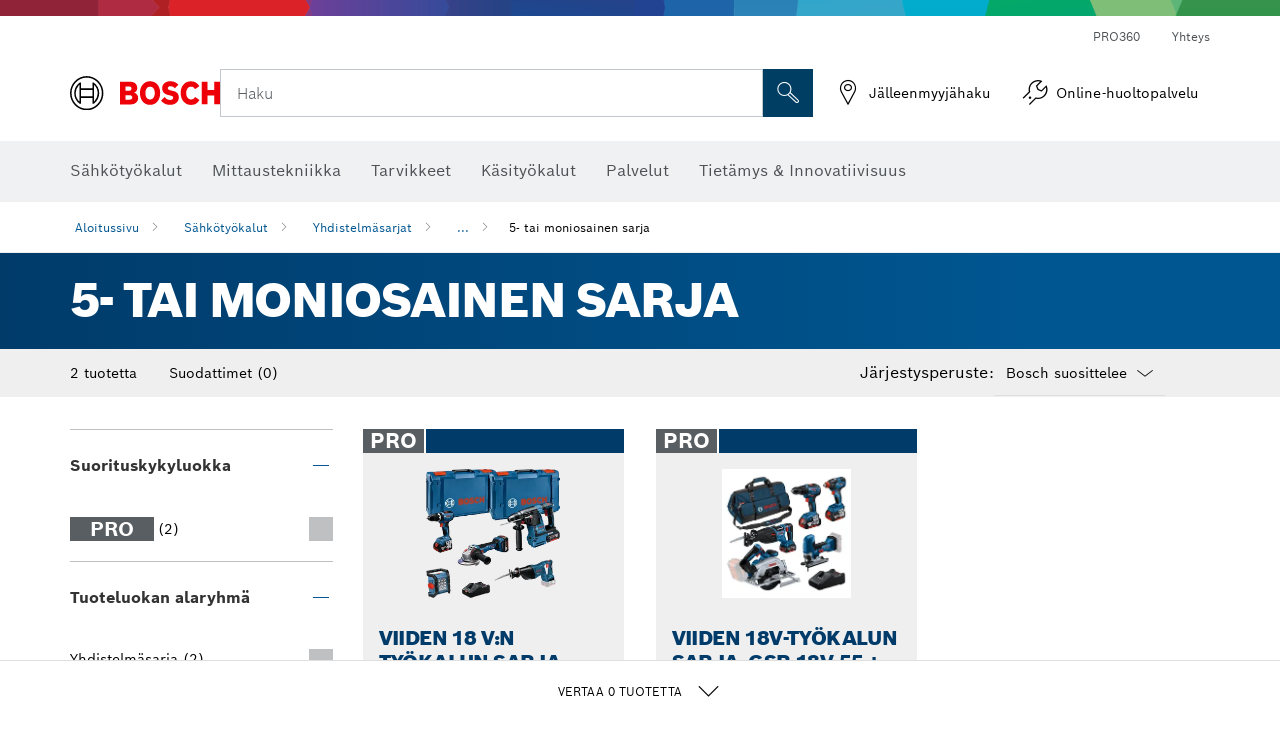

--- FILE ---
content_type: text/html;charset=UTF-8
request_url: https://www.bosch-professional.com/fi/fi/5-tai-moniosainen-sarja-2685445-ocs-c/
body_size: 34640
content:
<!DOCTYPE html>
<html xmlns="http://www.w3.org/1999/xhtml" lang="fi" class="no-js">

    
    

    
        
    <head>
        <meta charset="utf-8">
        <meta name="viewport" content="width=device-width, initial-scale=1.0, maximum-scale=2">
        <meta name="author" content="">
        <meta name="robots" content="index,follow" />

        <meta property="og:url" content="https://www.bosch-professional.com/fi/fi/5-tai-moniosainen-sarja-2685445-ocs-c/" />
        <meta property="og:title" content="5- tai moniosainen sarja Yhdistelmäsarjat" />
        <meta property="og:description" content="5- tai moniosainen sarja | Tämä 5- tai moniosainen sarja sisältää kaiken tarvittavan päivittäisiin ammattitöihin. Yhdistelmäsarja sisältää kaksi sähkötyökalua, kautta aikojen tehokkaimmat akut ja sopivat tarvikkeet, joiden avulla olet varustettu optimaalisesti jokaiseen tehtävään!" />
        <meta property="og:image" content="https://www.bosch-professional.com/binary/ocsmedia/optimized/full/pcc2685445pcta5252p1_Set-mit-5-oder-mehr-Teilen-530x530.png"/>
        <link rel="icon" href="/favicon.ico">
        <title>5- tai moniosainen sarja Yhdistelmäsarjat</title>
        <meta name="description" content="5- tai moniosainen sarja | Tämä 5- tai moniosainen sarja sisältää kaiken tarvittavan päivittäisiin ammattitöihin. Yhdistelmäsarja sisältää kaksi sähkötyökalua, kautta aikojen tehokkaimmat akut ja sopivat tarvikkeet, joiden avulla olet varustettu optimaalisesti jokaiseen tehtävään!">

        
  <meta name="ps-key" content="1611-58c049a785a67d769fdfcbf6">
  <meta name="ps-country" content="FI">
  <meta name="ps-language" content="fi">


        
        
<link rel="preconnect" href="//tags.tiqcdn.com">
<link rel="dns-prefetch" href="//tags.tiqcdn.com">


        
            <link rel="alternate" hreflang="fi-FI" href="https://www.bosch-professional.com/fi/fi/5-tai-moniosainen-sarja-2685445-ocs-c/">
        
            <link rel="alternate" hreflang="de-DE" href="https://www.bosch-professional.com/de/de/set-mit-5-oder-mehr-teilen-2685445-ocs-c/">
        
            <link rel="alternate" hreflang="es-ES" href="https://www.bosch-professional.com/es/es/kit-de-5-o-mas-piezas-2685445-ocs-c/">
        
            <link rel="alternate" hreflang="no-NO" href="https://www.bosch-professional.com/no/no/sett-med-5-eller-flere-deler-2685445-ocs-c/">
        
            <link rel="alternate" hreflang="nl-BE" href="https://www.bosch-professional.com/be/nl/5-of-meerdelige-set-2685445-ocs-c/">
        
            <link rel="alternate" hreflang="it-IT" href="https://www.bosch-professional.com/it/it/kit-da-5-pezzi-o-piu-2685445-ocs-c/">
        
            <link rel="alternate" hreflang="de-AT" href="https://www.bosch-professional.com/at/de/set-mit-5-oder-mehr-teilen-2685445-ocs-c/">
        
            <link rel="alternate" hreflang="en-NZ" href="https://www.bosch-pt.co.nz/nz/en/5-or-more-piece-kit-2685445-ocs-c/">
        
            <link rel="alternate" hreflang="pt-PT" href="https://www.bosch-professional.com/pt/pt/kit-de-5-ou-mais-pecas-2685445-ocs-c/">
        
            <link rel="alternate" hreflang="nl-NL" href="https://www.bosch-professional.com/nl/nl/5-of-meerdelige-set-2685445-ocs-c/">
        
            <link rel="alternate" hreflang="fr-BE" href="https://www.bosch-professional.com/be/fr/set-de-5-pieces-ou-plus-2685445-ocs-c/">
        
            <link rel="alternate" hreflang="sv-SE" href="https://www.bosch-professional.com/se/sv/tillbehoerskit-med-5-eller-fler-delar-2685445-ocs-c/">
        
            <link rel="alternate" hreflang="fr-CH" href="https://www.bosch-professional.com/ch/fr/set-de-5-pieces-ou-plus-2685445-ocs-c/">
        
            <link rel="alternate" hreflang="en-AU" href="https://www.bosch-pt.com.au/au/en/5-or-more-piece-kit-2685445-ocs-c/">
        
            <link rel="alternate" hreflang="da-DK" href="https://www.bosch-professional.com/dk/da/saet-med-mindst-5-dele-2685445-ocs-c/">
        
            <link rel="alternate" hreflang="it-CH" href="https://www.bosch-professional.com/ch/it/kit-da-5-pezzi-o-piu-2685445-ocs-c/">
        
            <link rel="alternate" hreflang="fr-FR" href="https://www.bosch-professional.com/fr/fr/set-de-5-pieces-ou-plus-2685445-ocs-c/">
        
            <link rel="alternate" hreflang="de-CH" href="https://www.bosch-professional.com/ch/de/set-mit-5-oder-mehr-teilen-2685445-ocs-c/">
        
         
        


        <script  type="application/ld+json">{
  "@type" : "ItemList",
  "numberOfItems" : 2,
  "itemListElement" : [ {
    "@type" : "ListItem",
    "position" : 1,
    "item" : {
      "@type" : "Product",
      "name" : "Viiden 18 V:n työkalun sarja: GSB+GBH+GWS+GSA+GLI+3x5+GAL",
      "url" : "https://www.bosch-professional.com/fi/fi/products/viiden-18-vn-tyoekalun-sarja-gsb-gbh-gws-gsa-gli-3x5-gal-0615A5007S",
      "sku" : "0615A5007S",
      "category" : "5- tai moniosainen sarja",
      "image" : "https://www.bosch-professional.com/binary/ocsmedia/optimized/full/o564505v54_GLI_18V-1200_C_GBH_18V-26_GWS_18V-11_GSB_18V-65_GSA_18_V_LI_SOS_0615A5007S.png",
      "brand" : {
        "@type" : "Brand",
        "name" : "Bosch Professional"
      },
      "offers" : {
        "@type" : "Offer",
        "itemCondition" : "https://schema.org/NewCondition",
        "price" : 0,
        "priceCurrency" : "EUR",
        "availability" : ""
      },
      "@id" : "https://www.bosch-professional.com/fi/fi/products/viiden-18-vn-tyoekalun-sarja-gsb-gbh-gws-gsa-gli-3x5-gal-0615A5007S"
    }
  }, {
    "@type" : "ListItem",
    "position" : 2,
    "item" : {
      "@type" : "Product",
      "name" : "Viiden 18V-työkalun sarja: GSR 18V-55 + GST 18V-125 S + GKS 18V-57-2 + GSA 18V-28 + GDX 18V-200 + 3x GBA 4.0Ah + GAL 18V-40 + Bag L (C)",
      "url" : "https://www.bosch-professional.com/fi/fi/products/viiden-18v-tyoekalun-sarja-gsr-18v-55-gst-18v-125-s-gks-18v-57-2-gsa-18v-28-gdx-18v-200-3x-gba-4-0ah-gal-18v-40-bag-l-c-0615A5003D",
      "sku" : "0615A5003D",
      "category" : "5- tai moniosainen sarja",
      "image" : "https://www.bosch-professional.com/binary/ocsmedia/optimized/full/o419539v54_Promotion_GDX-200_GST-125S_GKS-57_GSA-28_GSR-55_18V_0615A5003D_dyn.png",
      "brand" : {
        "@type" : "Brand",
        "name" : "Bosch Professional"
      },
      "offers" : {
        "@type" : "Offer",
        "itemCondition" : "https://schema.org/NewCondition",
        "price" : 0,
        "priceCurrency" : "EUR",
        "availability" : ""
      },
      "@id" : "https://www.bosch-professional.com/fi/fi/products/viiden-18v-tyoekalun-sarja-gsr-18v-55-gst-18v-125-s-gks-18v-57-2-gsa-18v-28-gdx-18v-200-3x-gba-4-0ah-gal-18v-40-bag-l-c-0615A5003D"
    }
  } ],
  "@context" : "https://schema.org",
  "@id" : "https://www.bosch-professional.com/fi/fi/5-tai-moniosainen-sarja-2685445-ocs-c/#itemlist"
}</script>

        <script type="application/ld+json"> {"@context": "http://schema.org", "@type": "BreadcrumbList", "itemListElement":[{"@type": "ListItem","position":1,"item":{"@id": "https://www.bosch-professional.com/fi/fi/ammattilaiset-teollisuus-101271-ocs-c/","name": "S&auml;hk&ouml;ty&ouml;kalut"}},{"@type": "ListItem","position":2,"item":{"@id": "https://www.bosch-professional.com/fi/fi/yhdistelmaesarjat-2685442-ocs-c/","name": "Yhdistelm&auml;sarjat"}},{"@type": "ListItem","position":3,"item":{"@id": "https://www.bosch-professional.com/fi/fi/5-tai-moniosainen-sarja-2685445-ocs-c/","name": "5- tai moniosainen sarja"}}]}</script>
        
        <!--  Konfiguration GTM DL -->
        
  

        <!--End Konfiguration -->

        
<!-- central head resources -->
<link rel="preload" href="https://www.bosch-professional.com/res/fonts/boschsans/BoschSans-Regular.woff2" as="font" type="font/woff2" crossorigin="anonymous">
<link rel="preload" href="https://www.bosch-professional.com/res/fonts/boschsans/BoschSans-Bold.woff2" as="font" type="font/woff2" crossorigin="anonymous">
<link rel="preload" href="https://www.bosch-professional.com/res/fonts/boschsans/BoschSans-Black.woff2" as="font" type="font/woff2" crossorigin="anonymous">
<style>
@keyframes slide-up {
0% {
transform: translateY(110vh);
}
100% {
transform: translateY(0vh);
}
}
dock-privacy-settings {
position: fixed !important;
top: 0px;
left: 0px;
transform: translateY(110vh);
animation: slide-up 0s forwards;
animation-delay: 3s;
}
</style>
<script type="text/javascript" src="https://services.zoovu.com/events/user-tracking-script/fe90ed05-cecf-479b-81fa-2b96f5dd904d/js-loader"></script>
<link rel="stylesheet" type="text/css" href="https://www.bosch-professional.com/res/critical.css">
<link rel="preload" href="https://www.bosch-professional.com/res/main.css" as="style" onload="this.onload=null;this.rel='stylesheet'">
<noscript><link rel="stylesheet" href="https://www.bosch-professional.com/res/main.css"></noscript>
<script>
var CONF = {
ASSET_PATH: 'https://www.bosch-professional.com/res/',
ENV: 'production'
}
</script>


        <link rel="canonical" href="https://www.bosch-professional.com/fi/fi/5-tai-moniosainen-sarja-2685445-ocs-c/">
        
        
    </head>

    

    <body class=""
          data-track_pagename="ProductListingPagePT"
          data-country="fi"
          data-language="fi"
          data-locale="fi_FI"
          data-region="rea"
    >

        
        
        
<script id="tealium_pdl" type="text/javascript">
function getCookie(cookieName) {
var cookieArr = document.cookie.split(";");
for(var i = 0; i < cookieArr.length; i++) {
var cookiePair = cookieArr[i].split("=");
if(cookieName == cookiePair[0].trim()) {
return decodeURIComponent(cookiePair[1]);
}
}
return null;
}
var utag_data = {
language : "fi",
page_country : "FI",
page_name : "content : Bosch-sähkötyökalut | Bosch Professional",
business_unit : "pro",
tealium_event: "PT_Generic_Pageload",
brand_name: "BOSCH",
page_type : "content",
page_id : "1348352",
page_breadcrumb : [ "Technical Pages", "tracking", "tealium" ],
page_subcategory1: "Technical Pages",
page_subcategory2: "tracking",
page_subcategory3: "tealium",
page_subcategory4: undefined,
page_subcategory5: undefined,
release_id : "16894",
division: "PT",
site_domain_type: "prod",
currency: "EUR",
logged_in_user : getCookie("id") != null ? "yes" : "no",
}
</script>


        
        
  <script>
    if (typeof utag_data === 'undefined') {
      utag_data = {};
    }
    utag_data.brand_name = "BOSCH";
    utag_data.business_unit = "gt";
    utag_data.division = "PT"
    
    utag_data.logged_in_user = "no";
    
    

    
    utag_data.language = "fi";
    utag_data.page_country = "FI";
    
    utag_data.page_breadcrumb = ["S\u00E4hk\u00F6ty\u00F6kalut","Yhdistelm\u00E4sarjat","5- tai moniosainen sarja"];
    
    
    utag_data.product_id = ["0615A5007S","0615A5003D"];
    

    
    utag_data.page_subcategory1 = "S\u00E4hk\u00F6ty\u00F6kalut";
    utag_data.page_subcategory2 = "Yhdistelm\u00E4sarjat";
    utag_data.page_subcategory3 = "5- tai moniosainen sarja";
    utag_data.page_subcategory4 = null;
    utag_data.page_subcategory5 = null;

    
    
    
    
     utag_data.page_subcategory4 = undefined; 
     utag_data.page_subcategory5 = undefined; 
    
    
    
    utag_data.product_name = ["Viiden 18 V:n ty\u00F6kalun sarja: GSB+GBH+GWS+GSA+GLI+3x5+GAL","Viiden 18V-ty\u00F6kalun sarja: GSR 18V-55 + GST 18V-125 S + GKS 18V-57-2 + GSA 18V-28 + GDX 18V-200 + 3x GBA 4.0Ah + GAL 18V-40 + Bag L (C)"];
    
    
    

    
    utag_data.product_brand = ["Professional","Professional"];
    

    

     utag_data.release_id = "3.17.9";
  </script>


        
        <script
        >
          utag_data.tealium_event = "PT_ProductList_Pageload";

          
          utag_data.filter_category = undefined;
          utag_data.filter_name =  undefined;
          utag_data.filter_value =  undefined;
          

          

          utag_data.page_id = 'pt-plp-' + 2685445;

          utag_data.page_type = 'category';
          utag_data.product_category = ["5- tai moniosainen sarja"];
          
          
          utag_data.page_name = 'category : ' + null;
          utag_data.product_category_id = ["2685445"];
          
          utag_data.sort_by = "default";
        </script>

        
        
<script id="tealium_script">
window.addEventListener("load", function(a,b,c,d) {
a='//tags.tiqcdn.com/utag/robert-bosch/fi-pt-professional-web/prod/utag.js';
b=document;c='script';d=b.createElement(c);d.src=a;d.type='text/java'+c;d.async=true;
a=b.getElementsByTagName(c)[0];
a.parentNode.insertBefore(d,a);
});
</script>


        
        

			<header id="header" class="o-header o-header--alt o-header--hoverNav">
			<div class="o-header-search-sticky">
				<div class="o-header-search-wrapper container">
					<nav class="o-header-search__top" aria-label="Meta">
<!-- meta navigation -->
	<ul class="m-metanavigation__items hidden-xs hidden-sm">
<li class="m-metanavigation__items__item">
	<a  class="trackingElement trackingTeaser m-metanavigation__items__item--link"
		data-track_domEvent="click" 
		data-track_modulePosition="1" 
		data-track_elementtype="Text"
		data-track_elementinfo="PRO360"
		data-track_elementlinktype="internal"
		data-track_dyn_teasertype="Navigation"
		data-track_dyn_teasercontent="PRO360"
		href="//www.bosch-professional.com/fi/fi/pro360/" 
		title="PRO360"
		target="_self"> 
		PRO360
	</a>
</li>        
<li class="m-metanavigation__items__item">
	<a  class="trackingElement trackingTeaser m-metanavigation__items__item--link"
		data-track_domEvent="click" 
		data-track_modulePosition="1" 
		data-track_elementtype="Text"
		data-track_elementinfo="Yhteys"
		data-track_elementlinktype="internal"
		data-track_dyn_teasertype="Navigation"
		data-track_dyn_teasercontent="Yhteys"
		href="//www.bosch-professional.com/fi/fi/palvelut/asiakaspalvelu/lisaepalvelut/contact/" 
		title="Yhteys"
		target="_self"> 
		Yhteys
	</a>
</li>        
	</ul>
		   		</nav>
					<nav class="o-header-search" aria-label="Haku">
            			<div class="o-header-search__left">
		<div class="m-brandLogo">
			<a  href="//www.bosch-professional.com/fi/fi/" 
				title="Bosch" 
			    class="trackingElement m-brandLogo__link"
			    data-track_domEvent="click" 
				data-track_modulePosition="1" 
				data-track_elementtype="Logo"
				data-track_elementinfo="Bosch"
				data-track_elementlinktype="internal">
<picture >
<!-- WebP, Reihenfolge beachten: Desktop, Tablet, Mobile -->
<img class="m-brandLogo__image img-responsive"
width="165" height="50"
src="https://www.bosch-professional.com/media/professional/central_assets/bosch_logo/bosch.svg"
title=""
alt="Boschin logo punaisena mustalla tekstillä valkoisella taustalla, moderni ja selkeästi suunniteltu.">
</picture>		
			</a>
		</div>
            			</div>
            			<div class="o-header-search__main">
								<!-- search navigation --> 
<div class="m-searchNavigation"
	data-placeholder=""
	data-placeholder-desktop="Haku">
	<form id="header-search" 
		  class="m-searchNavigation__form" 
		  method="get" 
		  role="search" 
		  action="//www.bosch-professional.com/fi/fi/searchfrontend/"> 
			<div class="m-searchNavigation__label">
				<span class="m-searchNavigation__labelText">Haku</span>
					<button type="button" 
							class="bba-btn bba-btn--primary m-searchNavigation__button m-searchNavigation__button--search"
							aria-label="Paikan päällä tapahtuva haku"
							tabindex="-1">
						<i class="icon-Bosch-Ic-search-black"></i>
					</button>
			</div>	
			<div class="m-searchNavigation__inputWrapper">
				<button type="submit" class="trackingElement trackingTeaser bba-btn bba-btn--primary m-searchNavigation__button m-searchNavigation__button--submit bba-btn bba-btn--primary"
						data-track_domEvent="click"
						data-track_modulePosition="2" 
						data-track_elementtype="Icon"
						data-track_elementinfo="SearchFormSubmit"
						data-track_elementlinktype="internal"
						data-track_dyn_teasertype="Search"
						data-track_dyn_teasercontent="Onsite Search"
						aria-label="Lähetä hakupyyntö"
						tabindex="-1"
				>	
					<i class="icon-Bosch-Ic-search-black"></i>
				</button>
				<input  class="trackingElement trackingTeaser m-searchNavigation__searchField" 
						placeholder="Haku" 
						type="search" 
						name="q" 
						id="search" 
						role="combobox" 
						aria-haspopup="dialog"
						aria-expanded="false" 
						aria-controls="searchNavField" 
						aria-activedescendant
						data-track_domEvent="click"
						data-track_modulePosition="2" 
						data-track_elementtype="Field"
						data-track_elementinfo="SearchFormField"
						data-track_elementlinktype="internal"
						data-track_dyn_teasertype="Search"
						data-track_dyn_teasercontent="Onsite Search"
						tabindex="0"
				>
				<input 	class="m-searchNavigation__searchSuggest" 
						disabled 
						type="text" 
						placeholder="Haku" 
						autocomplete="off">
			</div>
			<button type="button" 
					name="button" 
					class="trackingElement trackingTeaser m-searchNavigation__button m-searchNavigation__button--close" 
				    data-track_domEvent="click"
					data-track_modulePosition="2" 
					data-track_elementtype="Icon"
					data-track_elementinfo="SearchFormClose"
					data-track_elementlinktype="internal"
					data-track_dyn_teasertype="Search"
					data-track_dyn_teasercontent="Onsite Search Close"
					aria-label="Haku Sulje"
					tabindex="-1"
			>
				<i class="icon-Bosch-Ic-close-black"></i>
			</button>
	</form>
</div>
									</div>
									<div class="o-header-search__right">
                						<div class="m-conversion_bar">
<nav class="trackingModule m-conversion_bar" data-track_moduletype="User Service" aria-label="Konversiopalkki">
		<ul class="m-conversion_bar__items">
	<li class="trackingElement m-conversion_bar__item">
		<a  href="https://www.bosch-professional.com/fi/fi/dl/jaelleenmyyjaehaku/dealersearch/" 
			title="J&auml;lleenmyyj&auml;haku" 
			class="trackingElement trackingTeaser m-conversion_bar__link" 
			target="_self"
			data-track_domEvent="click" 
			data-track_modulePosition="4" 
			data-track_elementtype="Text"
			data-track_elementinfo=""
			data-track_elementlinktype="external"
			data-track_dyn_teasercontent=""
		> 
			<i class="icon-Bosch-Ic-store-locator-black"></i>
			<span class="m-conversion_bar__text"> J&auml;lleenmyyj&auml;haku </span>
		</a>
	</li>	
	<li class="trackingElement m-conversion_bar__item">
		<a  href="//www.bosch-professional.com/fi/fi/palvelut/asiakaspalvelu/online-korjauspalvelu/" 
			title="Online-huoltopalvelu" 
			class="trackingElement trackingTeaser m-conversion_bar__link" 
			target="_self"
			data-track_domEvent="click" 
			data-track_modulePosition="4" 
			data-track_elementtype="Text"
			data-track_elementinfo=""
			data-track_elementlinktype="internal"
			data-track_dyn_teasercontent=""
		> 
			<i class="icon-Bosch-Ic-spareparts2"></i>
			<span class="m-conversion_bar__text"> Online-huoltopalvelu </span>
		</a>
	</li>	
		</ul>
</nav>
						                		</div>
						                	</div>
						          		</nav>
						          		<div class="o-header-search__results">
<div id="header-search-results" class="m-searchNavigationResults m-searchNavigationResults--hidden trackingModule" data-track_moduletype="Search Flyout">
    <div class="m-searchNavigationResults__detailed trackingTeaser" aria-label="Hakutulos" role="dialog"></div>
    <div class="m-searchNavigationResults__right">
        <div class="m-searchNavigationResults__suggestions"></div>
        <div class="m-searchNavigationResults__teasers"></div>
    </div>
</div>
						          		</div>
						          	</div>
						          	<div class="o-header__mWrapper--gray">
		        						<div class="o-header__mWrapper">
		            						<div class="o-header__faker"></div>
		            							<nav class="m-mainNavigation " aria-label="Pää">
		                							<div class="m-mainNavigation__container">
		                    							<div class="m-mainNavigation__col m-mainNavigation__col--fixed">
		                        							<button type="button" class="m-mainNavigation__toggle">
		                            							<span class="m-mainNavigation__toggleBar"></span>
									                            <span class="m-mainNavigation__toggleBar"></span>
									                            <span class="m-mainNavigation__toggleBar"></span>
									                            <span class="m-mainNavigation__toggleBar"></span>
		                        							</button>
		                    							</div>
				            <div class="m-mainNavigation__col">
<div class="m-mainNavigation__itemsWrapper" data-backlabel="Takaisin">
		<ul class="m-mainNavigation__items">
			<li class="m-mainNavigation__item hidden-md hidden-lg">
				<a  class="trackingElement trackingTeaser m-mainNavigation__link" 
					href="//www.bosch-professional.com/fi/fi/" 
					title="Aloitussivu"
					data-track_domEvent="click"
					data-track_modulePosition="2" 
					data-track_elementtype="Text"
					data-track_elementinfo="Aloitussivu"
					data-track_elementlinktype="internal" 
					data-track_dyn_teasercontent="Aloitussivu"
 					data-track_dyn_teasertype="Navigation"
				>					
					<span class="m-mainNavigation__text">Aloitussivu</span>
				</a>	  								
			</li>	
						<li class="m-mainNavigation__item m-mainNavigation__item--dropdown">
						<div class="navigationItem">
						<a 	class="trackingElement trackingTeaser m-mainNavigation__link " 
							href="/fi/fi/ammattilaiset-teollisuus-101271-ocs-c/" 
							title="S&auml;hk&ouml;ty&ouml;kalut"
data-target="#flyout-products-flyout_tools"
							data-track_domEvent="click"
							data-track_modulePosition="2" 
							data-track_elementtype="Text"
							data-track_elementinfo="S&auml;hk&ouml;ty&ouml;kalut"
							data-track_elementlinktype="internal"
							data-track_dyn_teasercontent="S&auml;hk&ouml;ty&ouml;kalut"
							data-track_dyn_teasertype="Navigation"			
						>					
							<span class="m-mainNavigation__text ">S&auml;hk&ouml;ty&ouml;kalut</span>
						</a>		
						<button class="acc-button hidden" 
data-target="#flyout-products-flyout_tools"
							popovertarget="flyout-products-flyout_tools"	
							aria-label="S&auml;hk&ouml;ty&ouml;kalut">
				                <i class="icon-Bosch-Ic-arrow-black-bottom"></i>
				        </button>		
				        </div>						
					<ul class="m-mainNavigation__dropdownItems m-mainNavigation__dropdownItems--hidden">
<li>
	<div class="m-mainNavigation__link--header">
		<a 	href="/fi/fi/ammattilaiset-teollisuus-101271-ocs-c/" 
			class="link m-header_navigation_flyout__link trackingElement trackingTeaser"
			title="S&auml;hk&ouml;ty&ouml;kalut"
			data-track_domEvent="click"
			data-track_modulePosition="2" 
			data-track_elementtype="Text"
			data-track_elementinfo="S&auml;hk&ouml;ty&ouml;kalut"
			data-track_elementlinktype="internal"
			data-track_dyn_teasercontent="S&auml;hk&ouml;ty&ouml;kalut"
			data-track_dyn_teasertype="Navigation"										
			>S&auml;hk&ouml;ty&ouml;kalut</a>
	</div>
</li>
						<li>
							<div class="container m-header_navigation_flyout m-header_navigation_flyout--mobile">
								<div class="row">
<div class="col-md-2 col-sm-12 col--item "> <a href="https://www.bosch-professional.com/fi/fi/akkulaitteet-101304-ocs-c/" title="" target="_self" class="m-header_navigation_flyout__item trackingElement" data-track_domEvent="click" data-track_modulePosition="2" data-track_elementtype="Image" data-track_elementinfo="Akkulaitteet" data-track_elementlinktype="internal" data-track_dyn_teasercontent="Products" data-track_dyn_subteasercontent="Akkulaitteet" > <div class="m-header_navigation_flyout__item__image "> <picture >
<!-- WebP, Reihenfolge beachten: Desktop, Tablet, Mobile -->
<source media="(min-width: 992px)" data-srcset="https://www.bosch-professional.com/binary/ocsmedia/optimized/263x155/pcc101304pcta5252p1_101304.png">


<img class="img-responsive center-block lazyload"
width="263" height="155"
data-src="
https://www.bosch-professional.com/binary/ocsmedia/optimized/263x155/pcc101304pcta5252p1_101304.png
"
title="Akkulaitteet"
alt="Akkulaitteet">
</picture> </div> <div class="m-header_navigation_flyout__item__caption"> Akkulaitteet </div> </a> </div>
<div class="col-md-2 col-sm-12 col--item "> <a href="https://www.bosch-professional.com/fi/fi/uutuudet-104634-ocs-c/" title="" target="_self" class="m-header_navigation_flyout__item trackingElement" data-track_domEvent="click" data-track_modulePosition="2" data-track_elementtype="Image" data-track_elementinfo="Uutuudet" data-track_elementlinktype="internal" data-track_dyn_teasercontent="Products" data-track_dyn_subteasercontent="Uutuudet" > <div class="m-header_navigation_flyout__item__image "> <picture >
<!-- WebP, Reihenfolge beachten: Desktop, Tablet, Mobile -->
<source media="(min-width: 992px)" data-srcset="https://www.bosch-professional.com/binary/ocsmedia/optimized/263x155/pcc104634pcta5252p1_neuheiten.png">


<img class="img-responsive center-block lazyload"
width="263" height="155"
data-src="
https://www.bosch-professional.com/binary/ocsmedia/optimized/263x155/pcc104634pcta5252p1_neuheiten.png
"
title="Uutuudet"
alt="Uutuudet">
</picture> </div> <div class="m-header_navigation_flyout__item__caption"> Uutuudet </div> </a> </div>
<div class="col-md-2 col-sm-12 col--item "> <a href="https://www.bosch-professional.com/fi/fi/yhdistelmaesarjat-2685442-ocs-c/" title="" target="_self" class="m-header_navigation_flyout__item trackingElement" data-track_domEvent="click" data-track_modulePosition="2" data-track_elementtype="Image" data-track_elementinfo="Yhdistelmäsarjat" data-track_elementlinktype="internal" data-track_dyn_teasercontent="Products" data-track_dyn_subteasercontent="Yhdistelmäsarjat" > <div class="m-header_navigation_flyout__item__image "> <picture >
<!-- WebP, Reihenfolge beachten: Desktop, Tablet, Mobile -->
<source media="(min-width: 992px)" data-srcset="https://www.bosch-professional.com/binary/ocsmedia/optimized/263x155/pcc2685442pcta5252p1_Combo-Kits-530x530.png">


<img class="img-responsive center-block lazyload"
width="263" height="155"
data-src="
https://www.bosch-professional.com/binary/ocsmedia/optimized/263x155/pcc2685442pcta5252p1_Combo-Kits-530x530.png
"
title="Yhdistelmäsarjat"
alt="Yhdistelmäsarjat">
</picture> </div> <div class="m-header_navigation_flyout__item__caption"> Yhdistelmäsarjat </div> </a> </div>
<div class="col-md-2 col-sm-12 col--item highlighted"> <a href="https://www.bosch-professional.com/fi/fi/puutarhatyoekalut-2501831-ocs-c/" title="Meiltä saat sopivan työkalun jokaiseen tehtävään" target="_self" class="m-header_navigation_flyout__item trackingElement" data-track_domEvent="click" data-track_modulePosition="2" data-track_elementtype="Image" data-track_elementinfo="Meiltä saat sopivan työkalun jokaiseen tehtävään" data-track_elementlinktype="internal" data-track_dyn_teasercontent="Products" data-track_dyn_subteasercontent="Meiltä saat sopivan työkalun jokaiseen tehtävään" > <div class="m-header_navigation_flyout__item__image shadow"> <picture >
<!-- WebP, Reihenfolge beachten: Desktop, Tablet, Mobile -->
<source media="(min-width: 992px)" data-srcset="https://www.bosch-professional.com/media/professional_bi/flyout_produkte/flyout_garden_gra_18v2-46_165x95.jpg">


<img class="img-responsive center-block lazyload"
width="263" height="155"
data-src="
https://www.bosch-professional.com/media/professional_bi/flyout_produkte/flyout_garden_gra_18v2-46_165x95.jpg
"
title="Meiltä saat sopivan työkalun jokaiseen tehtävään"
alt="Meiltä saat sopivan työkalun jokaiseen tehtävään">
</picture> </div> <div> <div class="m-header_navigation_flyout__item__caption top"> Puutarhatyökalut </div> <div class="m-header_navigation_flyout__item__caption"> Meiltä saat sopivan työkalun jokaiseen tehtävään </div> </div> </a> </div>
<div class="col-md-2 col-sm-12 col--item "> <a href="https://www.bosch-professional.com/fi/fi/kulmahiomakoneet-metallintyoestoe-101272-ocs-c/" title="" target="_self" class="m-header_navigation_flyout__item trackingElement" data-track_domEvent="click" data-track_modulePosition="2" data-track_elementtype="Image" data-track_elementinfo="Kulmahiomakoneet & metallintyöstö" data-track_elementlinktype="internal" data-track_dyn_teasercontent="Products" data-track_dyn_subteasercontent="Kulmahiomakoneet & metallintyöstö" > <div class="m-header_navigation_flyout__item__image "> <picture >
<!-- WebP, Reihenfolge beachten: Desktop, Tablet, Mobile -->
<source media="(min-width: 992px)" data-srcset="https://www.bosch-professional.com/binary/ocsmedia/optimized/263x155/pcc101272pcta5252p1_332639-530x530.png">


<img class="img-responsive center-block lazyload"
width="263" height="155"
data-src="
https://www.bosch-professional.com/binary/ocsmedia/optimized/263x155/pcc101272pcta5252p1_332639-530x530.png
"
title="Kulmahiomakoneet & metallintyöstö"
alt="Kulmahiomakoneet &amp; metallintyöstö">
</picture> </div> <div class="m-header_navigation_flyout__item__caption"> Kulmahiomakoneet & metallintyöstö </div> </a> </div>
<div class="col-md-2 col-sm-12 col--item "> <a href="https://www.bosch-professional.com/fi/fi/pora-iskuporakoneet-101355-ocs-c/" title="" target="_self" class="m-header_navigation_flyout__item trackingElement" data-track_domEvent="click" data-track_modulePosition="2" data-track_elementtype="Image" data-track_elementinfo="Pora- & iskuporakoneet" data-track_elementlinktype="internal" data-track_dyn_teasercontent="Products" data-track_dyn_subteasercontent="Pora- & iskuporakoneet" > <div class="m-header_navigation_flyout__item__image "> <picture >
<!-- WebP, Reihenfolge beachten: Desktop, Tablet, Mobile -->
<source media="(min-width: 992px)" data-srcset="https://www.bosch-professional.com/binary/ocsmedia/optimized/263x155/pcc101355pcta5252p1_bohr-und_schlagbohrmaschinen_530x530.png">


<img class="img-responsive center-block lazyload"
width="263" height="155"
data-src="
https://www.bosch-professional.com/binary/ocsmedia/optimized/263x155/pcc101355pcta5252p1_bohr-und_schlagbohrmaschinen_530x530.png
"
title="Pora- & iskuporakoneet"
alt="Pora- &amp; iskuporakoneet">
</picture> </div> <div class="m-header_navigation_flyout__item__caption"> Pora- & iskuporakoneet </div> </a> </div>
<div class="col-md-2 col-sm-12 col--item "> <a href="https://www.bosch-professional.com/fi/fi/pora-piikkausvasarat-101339-ocs-c/" title="" target="_self" class="m-header_navigation_flyout__item trackingElement" data-track_domEvent="click" data-track_modulePosition="2" data-track_elementtype="Image" data-track_elementinfo="Pora- & piikkausvasarat" data-track_elementlinktype="internal" data-track_dyn_teasercontent="Products" data-track_dyn_subteasercontent="Pora- & piikkausvasarat" > <div class="m-header_navigation_flyout__item__image "> <picture >
<!-- WebP, Reihenfolge beachten: Desktop, Tablet, Mobile -->
<source media="(min-width: 992px)" data-srcset="https://www.bosch-professional.com/binary/ocsmedia/optimized/263x155/pcc101339pcta5252p1_bohr-u_schlaghaemmer_530x530.png">


<img class="img-responsive center-block lazyload"
width="263" height="155"
data-src="
https://www.bosch-professional.com/binary/ocsmedia/optimized/263x155/pcc101339pcta5252p1_bohr-u_schlaghaemmer_530x530.png
"
title="Pora- & piikkausvasarat"
alt="Pora- &amp; piikkausvasarat">
</picture> </div> <div class="m-header_navigation_flyout__item__caption"> Pora- & piikkausvasarat </div> </a> </div>
<div class="col-md-2 col-sm-12 col--item "> <a href="https://www.bosch-professional.com/fi/fi/timanttitekniikka-101328-ocs-c/" title="" target="_self" class="m-header_navigation_flyout__item trackingElement" data-track_domEvent="click" data-track_modulePosition="2" data-track_elementtype="Image" data-track_elementinfo="Timanttitekniikka" data-track_elementlinktype="internal" data-track_dyn_teasercontent="Products" data-track_dyn_subteasercontent="Timanttitekniikka" > <div class="m-header_navigation_flyout__item__image "> <picture >
<!-- WebP, Reihenfolge beachten: Desktop, Tablet, Mobile -->
<source media="(min-width: 992px)" data-srcset="https://www.bosch-professional.com/binary/ocsmedia/optimized/263x155/o572629v54_GCR_180_II_Dyn_V2.png">


<img class="img-responsive center-block lazyload"
width="263" height="155"
data-src="
https://www.bosch-professional.com/binary/ocsmedia/optimized/263x155/o572629v54_GCR_180_II_Dyn_V2.png
"
title="Timanttitekniikka"
alt="Timanttitekniikka">
</picture> </div> <div class="m-header_navigation_flyout__item__caption"> Timanttitekniikka </div> </a> </div>
<div class="col-md-2 col-sm-12 col--item "> <a href="https://www.bosch-professional.com/fi/fi/iskumutterinvaeaentimet-iskuruuvinvaeaentimet-101289-ocs-c/" title="" target="_self" class="m-header_navigation_flyout__item trackingElement" data-track_domEvent="click" data-track_modulePosition="2" data-track_elementtype="Image" data-track_elementinfo="Iskumutterinvääntimet/iskuruuvinvääntimet" data-track_elementlinktype="internal" data-track_dyn_teasercontent="Products" data-track_dyn_subteasercontent="Iskumutterinvääntimet/iskuruuvinvääntimet" > <div class="m-header_navigation_flyout__item__image "> <picture >
<!-- WebP, Reihenfolge beachten: Desktop, Tablet, Mobile -->
<source media="(min-width: 992px)" data-srcset="https://www.bosch-professional.com/binary/ocsmedia/optimized/263x155/pcc101289pcta5252p1_331385.png">


<img class="img-responsive center-block lazyload"
width="263" height="155"
data-src="
https://www.bosch-professional.com/binary/ocsmedia/optimized/263x155/pcc101289pcta5252p1_331385.png
"
title="Iskumutterinvääntimet/iskuruuvinvääntimet"
alt="Iskumutterinvääntimet/iskuruuvinvääntimet">
</picture> </div> <div class="m-header_navigation_flyout__item__caption"> Iskumutterinvääntimet/iskuruuvinvääntimet </div> </a> </div>
<div class="col-md-2 col-sm-12 col--item "> <a href="https://www.bosch-professional.com/fi/fi/sahat-101346-ocs-c/" title="" target="_self" class="m-header_navigation_flyout__item trackingElement" data-track_domEvent="click" data-track_modulePosition="2" data-track_elementtype="Image" data-track_elementinfo="Sahat" data-track_elementlinktype="internal" data-track_dyn_teasercontent="Products" data-track_dyn_subteasercontent="Sahat" > <div class="m-header_navigation_flyout__item__image "> <picture >
<!-- WebP, Reihenfolge beachten: Desktop, Tablet, Mobile -->
<source media="(min-width: 992px)" data-srcset="https://www.bosch-professional.com/binary/ocsmedia/optimized/263x155/o371749v82_GST_18V-155_SC_4Ah_ProCore_dyn.png">


<img class="img-responsive center-block lazyload"
width="263" height="155"
data-src="
https://www.bosch-professional.com/binary/ocsmedia/optimized/263x155/o371749v82_GST_18V-155_SC_4Ah_ProCore_dyn.png
"
title="Sahat"
alt="Sahat">
</picture> </div> <div class="m-header_navigation_flyout__item__caption"> Sahat </div> </a> </div>
<div class="col-md-2 col-sm-12 col--item "> <a href="https://www.bosch-professional.com/fi/fi/multi-cutter-monitoimityoekalu-167866-ocs-c/" title="" target="_self" class="m-header_navigation_flyout__item trackingElement" data-track_domEvent="click" data-track_modulePosition="2" data-track_elementtype="Image" data-track_elementinfo="Multi-Cutter -monitoimityökalu" data-track_elementlinktype="internal" data-track_dyn_teasercontent="Products" data-track_dyn_subteasercontent="Multi-Cutter -monitoimityökalu" > <div class="m-header_navigation_flyout__item__image "> <picture >
<!-- WebP, Reihenfolge beachten: Desktop, Tablet, Mobile -->
<source media="(min-width: 992px)" data-srcset="https://www.bosch-professional.com/binary/ocsmedia/optimized/263x155/pcc167866pcta5252p1_gop-18v-28.png">


<img class="img-responsive center-block lazyload"
width="263" height="155"
data-src="
https://www.bosch-professional.com/binary/ocsmedia/optimized/263x155/pcc167866pcta5252p1_gop-18v-28.png
"
title="Multi-Cutter -monitoimityökalu"
alt="Multi-Cutter -monitoimityökalu">
</picture> </div> <div class="m-header_navigation_flyout__item__caption"> Multi-Cutter -monitoimityökalu </div> </a> </div>
<div class="col-md-2 col-sm-12 col--item "> <a href="https://www.bosch-professional.com/fi/fi/hiomakoneet-hoeylaet-101283-ocs-c/" title="" target="_self" class="m-header_navigation_flyout__item trackingElement" data-track_domEvent="click" data-track_modulePosition="2" data-track_elementtype="Image" data-track_elementinfo="Hiomakoneet & höylät" data-track_elementlinktype="internal" data-track_dyn_teasercontent="Products" data-track_dyn_subteasercontent="Hiomakoneet & höylät" > <div class="m-header_navigation_flyout__item__image "> <picture >
<!-- WebP, Reihenfolge beachten: Desktop, Tablet, Mobile -->
<source media="(min-width: 992px)" data-srcset="https://www.bosch-professional.com/binary/ocsmedia/optimized/263x155/o468807v82_GEX_18V-150-3_4Ah_ProCORE_Edge_Protection_Ring_Dust_Box_Dyn.png">


<img class="img-responsive center-block lazyload"
width="263" height="155"
data-src="
https://www.bosch-professional.com/binary/ocsmedia/optimized/263x155/o468807v82_GEX_18V-150-3_4Ah_ProCORE_Edge_Protection_Ring_Dust_Box_Dyn.png
"
title="Hiomakoneet & höylät"
alt="Hiomakoneet &amp; höylät">
</picture> </div> <div class="m-header_navigation_flyout__item__caption"> Hiomakoneet & höylät </div> </a> </div>
<div class="col-md-2 col-sm-12 col--item "> <a href="https://www.bosch-professional.com/fi/fi/jyrsimet-101334-ocs-c/" title="" target="_self" class="m-header_navigation_flyout__item trackingElement" data-track_domEvent="click" data-track_modulePosition="2" data-track_elementtype="Image" data-track_elementinfo="Jyrsimet" data-track_elementlinktype="internal" data-track_dyn_teasercontent="Products" data-track_dyn_subteasercontent="Jyrsimet" > <div class="m-header_navigation_flyout__item__image "> <picture >
<!-- WebP, Reihenfolge beachten: Desktop, Tablet, Mobile -->
<source media="(min-width: 992px)" data-srcset="https://www.bosch-professional.com/binary/ocsmedia/optimized/263x155/pcc101334pcta5252p1_fraesen_530x530.png">


<img class="img-responsive center-block lazyload"
width="263" height="155"
data-src="
https://www.bosch-professional.com/binary/ocsmedia/optimized/263x155/pcc101334pcta5252p1_fraesen_530x530.png
"
title="Jyrsimet"
alt="Jyrsimet">
</picture> </div> <div class="m-header_navigation_flyout__item__caption"> Jyrsimet </div> </a> </div>
<div class="col-md-2 col-sm-12 col--item "> <a href="https://www.bosch-professional.com/fi/fi/poeytaekoneet-ja-poeydaet-101303-ocs-c/" title="" target="_self" class="m-header_navigation_flyout__item trackingElement" data-track_domEvent="click" data-track_modulePosition="2" data-track_elementtype="Image" data-track_elementinfo="Pöytäkoneet ja pöydät" data-track_elementlinktype="internal" data-track_dyn_teasercontent="Products" data-track_dyn_subteasercontent="Pöytäkoneet ja pöydät" > <div class="m-header_navigation_flyout__item__image "> <picture >
<!-- WebP, Reihenfolge beachten: Desktop, Tablet, Mobile -->
<source media="(min-width: 992px)" data-srcset="https://www.bosch-professional.com/binary/ocsmedia/optimized/263x155/o564985v54_GTS_70_216_Dyn.png">


<img class="img-responsive center-block lazyload"
width="263" height="155"
data-src="
https://www.bosch-professional.com/binary/ocsmedia/optimized/263x155/o564985v54_GTS_70_216_Dyn.png
"
title="Pöytäkoneet ja pöydät"
alt="Pöytäkoneet ja pöydät">
</picture> </div> <div class="m-header_navigation_flyout__item__caption"> Pöytäkoneet ja pöydät </div> </a> </div>
<div class="col-md-2 col-sm-12 col--item "> <a href="https://www.bosch-professional.com/fi/fi/poelynpoistojaerjestelmaet-197448-ocs-c/" title="" target="_self" class="m-header_navigation_flyout__item trackingElement" data-track_domEvent="click" data-track_modulePosition="2" data-track_elementtype="Image" data-track_elementinfo="Pölynpoistojärjestelmät" data-track_elementlinktype="internal" data-track_dyn_teasercontent="Products" data-track_dyn_subteasercontent="Pölynpoistojärjestelmät" > <div class="m-header_navigation_flyout__item__image "> <picture >
<!-- WebP, Reihenfolge beachten: Desktop, Tablet, Mobile -->
<source media="(min-width: 992px)" data-srcset="https://www.bosch-professional.com/binary/ocsmedia/optimized/263x155/pcc197448pcta5252p1_absaugsysteme_530x530.png">


<img class="img-responsive center-block lazyload"
width="263" height="155"
data-src="
https://www.bosch-professional.com/binary/ocsmedia/optimized/263x155/pcc197448pcta5252p1_absaugsysteme_530x530.png
"
title="Pölynpoistojärjestelmät"
alt="Pölynpoistojärjestelmät">
</picture> </div> <div class="m-header_navigation_flyout__item__caption"> Pölynpoistojärjestelmät </div> </a> </div>
<div class="col-md-2 col-sm-12 col--item "> <a href="https://www.bosch-professional.com/fi/fi/yhdistetyt-tuotteet-ja-palvelut-2580485-ocs-c/" title="" target="_self" class="m-header_navigation_flyout__item trackingElement" data-track_domEvent="click" data-track_modulePosition="2" data-track_elementtype="Image" data-track_elementinfo="Yhdistetyt tuotteet ja palvelut" data-track_elementlinktype="internal" data-track_dyn_teasercontent="Products" data-track_dyn_subteasercontent="Yhdistetyt tuotteet ja palvelut" > <div class="m-header_navigation_flyout__item__image "> <picture >
<!-- WebP, Reihenfolge beachten: Desktop, Tablet, Mobile -->
<source media="(min-width: 992px)" data-srcset="https://www.bosch-professional.com/binary/ocsmedia/optimized/263x155/pcc2580485pcta5252p1_2580485.png">


<img class="img-responsive center-block lazyload"
width="263" height="155"
data-src="
https://www.bosch-professional.com/binary/ocsmedia/optimized/263x155/pcc2580485pcta5252p1_2580485.png
"
title="Yhdistetyt tuotteet ja palvelut"
alt="Yhdistetyt tuotteet ja palvelut">
</picture> </div> <div class="m-header_navigation_flyout__item__caption"> Yhdistetyt tuotteet ja palvelut </div> </a> </div>
<div class="col-md-2 col-sm-12 col--item "> <a href="https://www.bosch-professional.com/fi/fi/sekoituskoneet-101358-ocs-c/" title="" target="_self" class="m-header_navigation_flyout__item trackingElement" data-track_domEvent="click" data-track_modulePosition="2" data-track_elementtype="Image" data-track_elementinfo="Sekoituskoneet" data-track_elementlinktype="internal" data-track_dyn_teasercontent="Products" data-track_dyn_subteasercontent="Sekoituskoneet" > <div class="m-header_navigation_flyout__item__image "> <picture >
<!-- WebP, Reihenfolge beachten: Desktop, Tablet, Mobile -->
<source media="(min-width: 992px)" data-srcset="https://www.bosch-professional.com/binary/ocsmedia/optimized/263x155/o468930v54_GRW_18V-120_12Ah_ProCORE_Ghost_Image_Dyn.png">


<img class="img-responsive center-block lazyload"
width="263" height="155"
data-src="
https://www.bosch-professional.com/binary/ocsmedia/optimized/263x155/o468930v54_GRW_18V-120_12Ah_ProCORE_Ghost_Image_Dyn.png
"
title="Sekoituskoneet"
alt="Sekoituskoneet">
</picture> </div> <div class="m-header_navigation_flyout__item__caption"> Sekoituskoneet </div> </a> </div>
<div class="col-md-2 col-sm-12 col--item "> <a href="https://www.bosch-professional.com/fi/fi/kuumailmapuhaltimet-ja-liimapistoolit-101294-ocs-c/" title="" target="_self" class="m-header_navigation_flyout__item trackingElement" data-track_domEvent="click" data-track_modulePosition="2" data-track_elementtype="Image" data-track_elementinfo="Kuumailmapuhaltimet ja liimapistoolit" data-track_elementlinktype="internal" data-track_dyn_teasercontent="Products" data-track_dyn_subteasercontent="Kuumailmapuhaltimet ja liimapistoolit" > <div class="m-header_navigation_flyout__item__image "> <picture >
<!-- WebP, Reihenfolge beachten: Desktop, Tablet, Mobile -->
<source media="(min-width: 992px)" data-srcset="https://www.bosch-professional.com/binary/ocsmedia/optimized/263x155/pcc101294pcta5252p1_heating-gun-530x530.png">


<img class="img-responsive center-block lazyload"
width="263" height="155"
data-src="
https://www.bosch-professional.com/binary/ocsmedia/optimized/263x155/pcc101294pcta5252p1_heating-gun-530x530.png
"
title="Kuumailmapuhaltimet ja liimapistoolit"
alt="Kuumailmapuhaltimet ja liimapistoolit">
</picture> </div> <div class="m-header_navigation_flyout__item__caption"> Kuumailmapuhaltimet ja liimapistoolit </div> </a> </div>
<div class="col-md-2 col-sm-12 col--item "> <a href="https://www.bosch-professional.com/fi/fi/painepesuri-2477088-ocs-c/" title="" target="_self" class="m-header_navigation_flyout__item trackingElement" data-track_domEvent="click" data-track_modulePosition="2" data-track_elementtype="Image" data-track_elementinfo="Painepesuri" data-track_elementlinktype="internal" data-track_dyn_teasercontent="Products" data-track_dyn_subteasercontent="Painepesuri" > <div class="m-header_navigation_flyout__item__image "> <picture >
<!-- WebP, Reihenfolge beachten: Desktop, Tablet, Mobile -->
<source media="(min-width: 992px)" data-srcset="https://www.bosch-professional.com/binary/ocsmedia/optimized/263x155/pcc2477088pcta5252p1_hochdruckreiniger_530x530.png">


<img class="img-responsive center-block lazyload"
width="263" height="155"
data-src="
https://www.bosch-professional.com/binary/ocsmedia/optimized/263x155/pcc2477088pcta5252p1_hochdruckreiniger_530x530.png
"
title="Painepesuri"
alt="Painepesuri">
</picture> </div> <div class="m-header_navigation_flyout__item__caption"> Painepesuri </div> </a> </div>
<div class="col-md-2 col-sm-12 col--item "> <a href="https://www.bosch-professional.com/fi/fi/boschin-kuljetus-ja-saeilytysjaerjestelmae-2494253-ocs-c/" title="" target="_self" class="m-header_navigation_flyout__item trackingElement" data-track_domEvent="click" data-track_modulePosition="2" data-track_elementtype="Image" data-track_elementinfo="Boschin kuljetus- ja säilytysjärjestelmä" data-track_elementlinktype="internal" data-track_dyn_teasercontent="Products" data-track_dyn_subteasercontent="Boschin kuljetus- ja säilytysjärjestelmä" > <div class="m-header_navigation_flyout__item__image "> <picture >
<!-- WebP, Reihenfolge beachten: Desktop, Tablet, Mobile -->
<source media="(min-width: 992px)" data-srcset="https://www.bosch-professional.com/binary/ocsmedia/optimized/263x155/pcc2494253pcta5252p1_bosch-mobility-system-530x530.png">


<img class="img-responsive center-block lazyload"
width="263" height="155"
data-src="
https://www.bosch-professional.com/binary/ocsmedia/optimized/263x155/pcc2494253pcta5252p1_bosch-mobility-system-530x530.png
"
title="Boschin kuljetus- ja säilytysjärjestelmä"
alt="Boschin kuljetus- ja säilytysjärjestelmä">
</picture> </div> <div class="m-header_navigation_flyout__item__caption"> Boschin kuljetus- ja säilytysjärjestelmä </div> </a> </div>
<div class="col-md-2 col-sm-12 col--item "> <a href="https://www.bosch-professional.com/fi/fi/tyoevaatteet-209539-ocs-c/" title="" target="_self" class="m-header_navigation_flyout__item trackingElement" data-track_domEvent="click" data-track_modulePosition="2" data-track_elementtype="Image" data-track_elementinfo="Työvaatteet" data-track_elementlinktype="internal" data-track_dyn_teasercontent="Products" data-track_dyn_subteasercontent="Työvaatteet" > <div class="m-header_navigation_flyout__item__image "> <picture >
<!-- WebP, Reihenfolge beachten: Desktop, Tablet, Mobile -->
<source media="(min-width: 992px)" data-srcset="https://www.bosch-professional.com/binary/ocsmedia/optimized/263x155/pcc209539pcta5252p1_Arbeitskleidung-530x530---Kopie.png">


<img class="img-responsive center-block lazyload"
width="263" height="155"
data-src="
https://www.bosch-professional.com/binary/ocsmedia/optimized/263x155/pcc209539pcta5252p1_Arbeitskleidung-530x530---Kopie.png
"
title="Työvaatteet"
alt="Työvaatteet">
</picture> </div> <div class="m-header_navigation_flyout__item__caption"> Työvaatteet </div> </a> </div>
<div class="col-md-2 col-sm-12 col--item "> <a href="//www.bosch-professional.com/fi/fi/production-tools/" title="Teollisuustyökalut" target="_self" class="m-header_navigation_flyout__item trackingElement" data-track_domEvent="click" data-track_modulePosition="2" data-track_elementtype="Image" data-track_elementinfo="Teollisuustyökalut" data-track_elementlinktype="internal" data-track_dyn_teasercontent="Products" data-track_dyn_subteasercontent="Teollisuustyökalut" > <div class="m-header_navigation_flyout__item__image "> <picture >
<!-- WebP, Reihenfolge beachten: Desktop, Tablet, Mobile -->
<source media="(min-width: 992px)" data-srcset="https://www.bosch-professional.com/media/professional_bi/flyout_redesign/tools/tv_flyout_redesign_production_tools_137x77.jpg">


<img class="img-responsive center-block lazyload"
width="263" height="155"
data-src="
https://www.bosch-professional.com/media/professional_bi/flyout_redesign/tools/tv_flyout_redesign_production_tools_137x77.jpg
"
title="Teollisuustyökalut"
alt="Teollisuustyökalut">
</picture> </div> <div class="m-header_navigation_flyout__item__caption"> Teollisuustyökalut </div> </a> </div>
<div class="col-md-2 col-sm-12 col--item "> <a href="https://www.bosch-professional.com/fi/fi/archive/" title="Tuotearkisto" target="_self" class="m-header_navigation_flyout__item trackingElement" data-track_domEvent="click" data-track_modulePosition="2" data-track_elementtype="Image" data-track_elementinfo="Tuotearkisto" data-track_elementlinktype="internal" data-track_dyn_teasercontent="Products" data-track_dyn_subteasercontent="Tuotearkisto" > <div class="m-header_navigation_flyout__item__image "> <picture >
<!-- WebP, Reihenfolge beachten: Desktop, Tablet, Mobile -->
<source media="(min-width: 992px)" data-srcset="https://www.bosch-professional.com/media/professional_bi/flyout_redesign/tools/tv_flyout_redesign_archive_137x77.jpg">


<img class="img-responsive center-block lazyload"
width="263" height="155"
data-src="
https://www.bosch-professional.com/media/professional_bi/flyout_redesign/tools/tv_flyout_redesign_archive_137x77.jpg
"
title="Tuotearkisto"
alt="Tuotearkisto">
</picture> </div> <div class="m-header_navigation_flyout__item__caption"> Tuotearkisto </div> </a> </div>
<div class="col-md-2 col-sm-12 col--item "> <a href="https://www.bosch-professional.com/fi/fi/sinkilaepistoolit-3108098-ocs-c/" title="" target="_self" class="m-header_navigation_flyout__item trackingElement" data-track_domEvent="click" data-track_modulePosition="2" data-track_elementtype="Image" data-track_elementinfo="Sinkiläpistoolit" data-track_elementlinktype="internal" data-track_dyn_teasercontent="Products" data-track_dyn_subteasercontent="Sinkiläpistoolit" > <div class="m-header_navigation_flyout__item__image "> <picture >
<!-- WebP, Reihenfolge beachten: Desktop, Tablet, Mobile -->
<source media="(min-width: 992px)" data-srcset="https://www.bosch-professional.com/binary/ocsmedia/optimized/263x155/o427434v54_GTH_18V-38_M_4Ah_ProCore_dyn_GhostImage.png">


<img class="img-responsive center-block lazyload"
width="263" height="155"
data-src="
https://www.bosch-professional.com/binary/ocsmedia/optimized/263x155/o427434v54_GTH_18V-38_M_4Ah_ProCore_dyn_GhostImage.png
"
title="Sinkiläpistoolit"
alt="Sinkiläpistoolit">
</picture> </div> <div class="m-header_navigation_flyout__item__caption"> Sinkiläpistoolit </div> </a> </div>
<div class="col-md-2 col-sm-12 col--item "> <a href="https://www.bosch-professional.com/fi/fi/valaisimet-3118593-ocs-c/" title="" target="_self" class="m-header_navigation_flyout__item trackingElement" data-track_domEvent="click" data-track_modulePosition="2" data-track_elementtype="Image" data-track_elementinfo="Valaisimet" data-track_elementlinktype="internal" data-track_dyn_teasercontent="Products" data-track_dyn_subteasercontent="Valaisimet" > <div class="m-header_navigation_flyout__item__image "> <picture >
<!-- WebP, Reihenfolge beachten: Desktop, Tablet, Mobile -->
<source media="(min-width: 992px)" data-srcset="https://www.bosch-professional.com/binary/ocsmedia/optimized/263x155/o584012v54_GLT_18V-5000_12Ah_EXPERT_AMPShare_Ghost_Image_Dyn.png">


<img class="img-responsive center-block lazyload"
width="263" height="155"
data-src="
https://www.bosch-professional.com/binary/ocsmedia/optimized/263x155/o584012v54_GLT_18V-5000_12Ah_EXPERT_AMPShare_Ghost_Image_Dyn.png
"
title="Valaisimet"
alt="Valaisimet">
</picture> </div> <div class="m-header_navigation_flyout__item__caption"> Valaisimet </div> </a> </div>
<div class="col-md-2 col-sm-12 col--item "> <a href="https://www.bosch-professional.com/fi/fi/radiot-ja-kaiuttimet-3118594-ocs-c/" title="" target="_self" class="m-header_navigation_flyout__item trackingElement" data-track_domEvent="click" data-track_modulePosition="2" data-track_elementtype="Image" data-track_elementinfo="Radiot ja kaiuttimet" data-track_elementlinktype="internal" data-track_dyn_teasercontent="Products" data-track_dyn_subteasercontent="Radiot ja kaiuttimet" > <div class="m-header_navigation_flyout__item__image "> <picture >
<!-- WebP, Reihenfolge beachten: Desktop, Tablet, Mobile -->
<source media="(min-width: 992px)" data-srcset="https://www.bosch-professional.com/binary/ocsmedia/optimized/263x155/o572782v54_GPB18V-3C_Dyn.png">


<img class="img-responsive center-block lazyload"
width="263" height="155"
data-src="
https://www.bosch-professional.com/binary/ocsmedia/optimized/263x155/o572782v54_GPB18V-3C_Dyn.png
"
title="Radiot ja kaiuttimet"
alt="Radiot ja kaiuttimet">
</picture> </div> <div class="m-header_navigation_flyout__item__caption"> Radiot ja kaiuttimet </div> </a> </div>
<div class="col-md-2 col-sm-12 col--item "> <a href="https://www.bosch-professional.com/fi/fi/puristustyoekalut-7413354-ocs-c/" title="" target="_self" class="m-header_navigation_flyout__item trackingElement" data-track_domEvent="click" data-track_modulePosition="2" data-track_elementtype="Image" data-track_elementinfo="Puristustyökalut" data-track_elementlinktype="internal" data-track_dyn_teasercontent="Products" data-track_dyn_subteasercontent="Puristustyökalut" > <div class="m-header_navigation_flyout__item__image "> <picture >
<!-- WebP, Reihenfolge beachten: Desktop, Tablet, Mobile -->
<source media="(min-width: 992px)" data-srcset="https://www.bosch-professional.com/binary/ocsmedia/optimized/263x155/o409369v54_GTP_18V-32_dyn_Ghost_Image.png">


<img class="img-responsive center-block lazyload"
width="263" height="155"
data-src="
https://www.bosch-professional.com/binary/ocsmedia/optimized/263x155/o409369v54_GTP_18V-32_dyn_Ghost_Image.png
"
title="Puristustyökalut"
alt="Puristustyökalut">
</picture> </div> <div class="m-header_navigation_flyout__item__caption"> Puristustyökalut </div> </a> </div>
<div class="col-md-2 col-sm-12 col--item "> <a href="https://www.bosch-professional.com/fi/fi/hydrauliset-tyoekalut-7424931-ocs-c/" title="" target="_self" class="m-header_navigation_flyout__item trackingElement" data-track_domEvent="click" data-track_modulePosition="2" data-track_elementtype="Image" data-track_elementinfo="Hydrauliset työkalut" data-track_elementlinktype="internal" data-track_dyn_teasercontent="Products" data-track_dyn_subteasercontent="Hydrauliset työkalut" > <div class="m-header_navigation_flyout__item__image "> <picture >
<!-- WebP, Reihenfolge beachten: Desktop, Tablet, Mobile -->
<source media="(min-width: 992px)" data-srcset="https://www.bosch-professional.com/binary/ocsmedia/optimized/263x155/o478719v54_GPH_18V-60_4Ah_ProCORE_Ghost_Image_Dyn.png">


<img class="img-responsive center-block lazyload"
width="263" height="155"
data-src="
https://www.bosch-professional.com/binary/ocsmedia/optimized/263x155/o478719v54_GPH_18V-60_4Ah_ProCORE_Ghost_Image_Dyn.png
"
title="Hydrauliset työkalut"
alt="Hydrauliset työkalut">
</picture> </div> <div class="m-header_navigation_flyout__item__caption"> Hydrauliset työkalut </div> </a> </div>
<div class="col-md-2 col-sm-12 col--item "> <a href="https://www.bosch-professional.com/fi/fi/naulaimet-ja-hakasnaulaimet-3011403-ocs-c/" title="" target="_self" class="m-header_navigation_flyout__item trackingElement" data-track_domEvent="click" data-track_modulePosition="2" data-track_elementtype="Image" data-track_elementinfo="Naulaimet ja hakasnaulaimet" data-track_elementlinktype="internal" data-track_dyn_teasercontent="Products" data-track_dyn_subteasercontent="Naulaimet ja hakasnaulaimet" > <div class="m-header_navigation_flyout__item__image "> <picture >
<!-- WebP, Reihenfolge beachten: Desktop, Tablet, Mobile -->
<source media="(min-width: 992px)" data-srcset="https://www.bosch-professional.com/binary/ocsmedia/optimized/263x155/o555522v54_EXTH18V-50M_4Ah_EXPERT_AMPShare_Ghost_Image_Dyn.png">


<img class="img-responsive center-block lazyload"
width="263" height="155"
data-src="
https://www.bosch-professional.com/binary/ocsmedia/optimized/263x155/o555522v54_EXTH18V-50M_4Ah_EXPERT_AMPShare_Ghost_Image_Dyn.png
"
title="Naulaimet ja hakasnaulaimet"
alt="Naulaimet ja hakasnaulaimet">
</picture> </div> <div class="m-header_navigation_flyout__item__caption"> Naulaimet ja hakasnaulaimet </div> </a> </div>
								</div>
							</div>
						</li>
					</ul>
					</li>									
						<li class="m-mainNavigation__item m-mainNavigation__item--dropdown">
						<div class="navigationItem">
						<a 	class="trackingElement trackingTeaser m-mainNavigation__link " 
							href="/fi/fi/mittaustekniikka-101298-ocs-c/" 
							title="Mittaustekniikka"
data-target="#flyout-products-flyout_measuring_tools"
							data-track_domEvent="click"
							data-track_modulePosition="2" 
							data-track_elementtype="Text"
							data-track_elementinfo="Mittaustekniikka"
							data-track_elementlinktype="internal"
							data-track_dyn_teasercontent="Mittaustekniikka"
							data-track_dyn_teasertype="Navigation"			
						>					
							<span class="m-mainNavigation__text ">Mittaustekniikka</span>
						</a>		
						<button class="acc-button hidden" 
data-target="#flyout-products-flyout_measuring_tools"
							popovertarget="flyout-products-flyout_measuring_tools"	
							aria-label="Mittaustekniikka">
				                <i class="icon-Bosch-Ic-arrow-black-bottom"></i>
				        </button>		
				        </div>						
					<ul class="m-mainNavigation__dropdownItems m-mainNavigation__dropdownItems--hidden">
<li>
	<div class="m-mainNavigation__link--header">
		<a 	href="/fi/fi/mittaustekniikka-101298-ocs-c/" 
			class="link m-header_navigation_flyout__link trackingElement trackingTeaser"
			title="Mittaustekniikka"
			data-track_domEvent="click"
			data-track_modulePosition="2" 
			data-track_elementtype="Text"
			data-track_elementinfo="Mittaustekniikka"
			data-track_elementlinktype="internal"
			data-track_dyn_teasercontent="Mittaustekniikka"
			data-track_dyn_teasertype="Navigation"										
			>Mittaustekniikka</a>
	</div>
</li>
						<li>
							<div class="container m-header_navigation_flyout m-header_navigation_flyout--mobile">
								<div class="row">
<div class="col-md-2 col-sm-12 col--item "> <a href="https://www.bosch-professional.com/fi/fi/saehkoetesterit-7422802-ocs-c/" title="" target="_self" class="m-header_navigation_flyout__item trackingElement" data-track_domEvent="click" data-track_modulePosition="2" data-track_elementtype="Image" data-track_elementinfo="Sähkötesterit" data-track_elementlinktype="internal" data-track_dyn_teasercontent="Products" data-track_dyn_subteasercontent="Sähkötesterit" > <div class="m-header_navigation_flyout__item__image "> <picture >
<!-- WebP, Reihenfolge beachten: Desktop, Tablet, Mobile -->
<source media="(min-width: 992px)" data-srcset="https://www.bosch-professional.com/binary/ocsmedia/optimized/263x155/o566359v82_GVD_1000-17_Green_Beautyshot_Blue_100-1.png">


<img class="img-responsive center-block lazyload"
width="263" height="155"
data-src="
https://www.bosch-professional.com/binary/ocsmedia/optimized/263x155/o566359v82_GVD_1000-17_Green_Beautyshot_Blue_100-1.png
"
title="Sähkötesterit"
alt="Sähkötesterit">
</picture> </div> <div class="m-header_navigation_flyout__item__caption"> Sähkötesterit </div> </a> </div>
<div class="col-md-2 col-sm-12 col--item "> <a href="https://www.bosch-professional.com/fi/fi/yhdistelmaelaserit-2542842-ocs-c/" title="" target="_self" class="m-header_navigation_flyout__item trackingElement" data-track_domEvent="click" data-track_modulePosition="2" data-track_elementtype="Image" data-track_elementinfo="Yhdistelmälaserit" data-track_elementlinktype="internal" data-track_dyn_teasercontent="Products" data-track_dyn_subteasercontent="Yhdistelmälaserit" > <div class="m-header_navigation_flyout__item__image "> <picture >
<!-- WebP, Reihenfolge beachten: Desktop, Tablet, Mobile -->
<source media="(min-width: 992px)" data-srcset="https://www.bosch-professional.com/binary/ocsmedia/optimized/263x155/o464667v54_GCL_12V-50-22_CG_2Ah_RM20_ON_Dyn.png">


<img class="img-responsive center-block lazyload"
width="263" height="155"
data-src="
https://www.bosch-professional.com/binary/ocsmedia/optimized/263x155/o464667v54_GCL_12V-50-22_CG_2Ah_RM20_ON_Dyn.png
"
title="Yhdistelmälaserit"
alt="Yhdistelmälaserit">
</picture> </div> <div class="m-header_navigation_flyout__item__caption"> Yhdistelmälaserit </div> </a> </div>
<div class="col-md-2 col-sm-12 col--item "> <a href="https://www.bosch-professional.com/fi/fi/pyoerivaet-laserit-150138-ocs-c/" title="" target="_self" class="m-header_navigation_flyout__item trackingElement" data-track_domEvent="click" data-track_modulePosition="2" data-track_elementtype="Image" data-track_elementinfo="Pyörivät laserit" data-track_elementlinktype="internal" data-track_dyn_teasercontent="Products" data-track_dyn_subteasercontent="Pyörivät laserit" > <div class="m-header_navigation_flyout__item__image "> <picture >
<!-- WebP, Reihenfolge beachten: Desktop, Tablet, Mobile -->
<source media="(min-width: 992px)" data-srcset="https://www.bosch-professional.com/binary/ocsmedia/optimized/263x155/pcc150138pcta5252p1_325687-530x530.png">


<img class="img-responsive center-block lazyload"
width="263" height="155"
data-src="
https://www.bosch-professional.com/binary/ocsmedia/optimized/263x155/pcc150138pcta5252p1_325687-530x530.png
"
title="Pyörivät laserit"
alt="Pyörivät laserit">
</picture> </div> <div class="m-header_navigation_flyout__item__caption"> Pyörivät laserit </div> </a> </div>
<div class="col-md-2 col-sm-12 col--item "> <a href="https://www.bosch-professional.com/fi/fi/linjalaser-150139-ocs-c/" title="" target="_self" class="m-header_navigation_flyout__item trackingElement" data-track_domEvent="click" data-track_modulePosition="2" data-track_elementtype="Image" data-track_elementinfo="Linjalaser" data-track_elementlinktype="internal" data-track_dyn_teasercontent="Products" data-track_dyn_subteasercontent="Linjalaser" > <div class="m-header_navigation_flyout__item__image "> <picture >
<!-- WebP, Reihenfolge beachten: Desktop, Tablet, Mobile -->
<source media="(min-width: 992px)" data-srcset="https://www.bosch-professional.com/binary/ocsmedia/optimized/263x155/pcc150139pcta5252p1_line-lasers-530x530.png">


<img class="img-responsive center-block lazyload"
width="263" height="155"
data-src="
https://www.bosch-professional.com/binary/ocsmedia/optimized/263x155/pcc150139pcta5252p1_line-lasers-530x530.png
"
title="Linjalaser"
alt="Linjalaser">
</picture> </div> <div class="m-header_navigation_flyout__item__caption"> Linjalaser </div> </a> </div>
<div class="col-md-2 col-sm-12 col--item "> <a href="https://www.bosch-professional.com/fi/fi/rakenneilmaisimet-101302-ocs-c/" title="" target="_self" class="m-header_navigation_flyout__item trackingElement" data-track_domEvent="click" data-track_modulePosition="2" data-track_elementtype="Image" data-track_elementinfo="Rakenneilmaisimet" data-track_elementlinktype="internal" data-track_dyn_teasercontent="Products" data-track_dyn_subteasercontent="Rakenneilmaisimet" > <div class="m-header_navigation_flyout__item__image "> <picture >
<!-- WebP, Reihenfolge beachten: Desktop, Tablet, Mobile -->
<source media="(min-width: 992px)" data-srcset="https://www.bosch-professional.com/binary/ocsmedia/optimized/263x155/o582890v54_D-tect18V-200-17C_Dyn_ON_GBA18V_current_2Ah_White.png">


<img class="img-responsive center-block lazyload"
width="263" height="155"
data-src="
https://www.bosch-professional.com/binary/ocsmedia/optimized/263x155/o582890v54_D-tect18V-200-17C_Dyn_ON_GBA18V_current_2Ah_White.png
"
title="Rakenneilmaisimet"
alt="Rakenneilmaisimet">
</picture> </div> <div class="m-header_navigation_flyout__item__caption"> Rakenneilmaisimet </div> </a> </div>
<div class="col-md-2 col-sm-12 col--item "> <a href="https://www.bosch-professional.com/fi/fi/laseretaeisyysmittalaitteet-101300-ocs-c/" title="" target="_self" class="m-header_navigation_flyout__item trackingElement" data-track_domEvent="click" data-track_modulePosition="2" data-track_elementtype="Image" data-track_elementinfo="Laseretäisyysmittalaitteet" data-track_elementlinktype="internal" data-track_dyn_teasercontent="Products" data-track_dyn_subteasercontent="Laseretäisyysmittalaitteet" > <div class="m-header_navigation_flyout__item__image "> <picture >
<!-- WebP, Reihenfolge beachten: Desktop, Tablet, Mobile -->
<source media="(min-width: 992px)" data-srcset="https://www.bosch-professional.com/binary/ocsmedia/optimized/263x155/pcc101300pcta5252p1_347087-530x530.png">


<img class="img-responsive center-block lazyload"
width="263" height="155"
data-src="
https://www.bosch-professional.com/binary/ocsmedia/optimized/263x155/pcc101300pcta5252p1_347087-530x530.png
"
title="Laseretäisyysmittalaitteet"
alt="Laseretäisyysmittalaitteet">
</picture> </div> <div class="m-header_navigation_flyout__item__caption"> Laseretäisyysmittalaitteet </div> </a> </div>
<div class="col-md-2 col-sm-12 col--item "> <a href="https://www.bosch-professional.com/fi/fi/laempoekamerat-ja-laempoetunnistimet-2510149-ocs-c/" title="" target="_self" class="m-header_navigation_flyout__item trackingElement" data-track_domEvent="click" data-track_modulePosition="2" data-track_elementtype="Image" data-track_elementinfo="Lämpökamerat ja lämpötunnistimet" data-track_elementlinktype="internal" data-track_dyn_teasercontent="Products" data-track_dyn_subteasercontent="Lämpökamerat ja lämpötunnistimet" > <div class="m-header_navigation_flyout__item__image "> <picture >
<!-- WebP, Reihenfolge beachten: Desktop, Tablet, Mobile -->
<source media="(min-width: 992px)" data-srcset="https://www.bosch-professional.com/binary/ocsmedia/optimized/263x155/pcc2510149pcta5252p1_thermo-cameras-thermo-detectors-530x530.png">


<img class="img-responsive center-block lazyload"
width="263" height="155"
data-src="
https://www.bosch-professional.com/binary/ocsmedia/optimized/263x155/pcc2510149pcta5252p1_thermo-cameras-thermo-detectors-530x530.png
"
title="Lämpökamerat ja lämpötunnistimet"
alt="Lämpökamerat ja lämpötunnistimet">
</picture> </div> <div class="m-header_navigation_flyout__item__caption"> Lämpökamerat ja lämpötunnistimet </div> </a> </div>
<div class="col-md-2 col-sm-12 col--item "> <a href="https://www.bosch-professional.com/fi/fi/tarkastuskamerat-169098-ocs-c/" title="" target="_self" class="m-header_navigation_flyout__item trackingElement" data-track_domEvent="click" data-track_modulePosition="2" data-track_elementtype="Image" data-track_elementinfo="Tarkastuskamerat" data-track_elementlinktype="internal" data-track_dyn_teasercontent="Products" data-track_dyn_subteasercontent="Tarkastuskamerat" > <div class="m-header_navigation_flyout__item__image "> <picture >
<!-- WebP, Reihenfolge beachten: Desktop, Tablet, Mobile -->
<source media="(min-width: 992px)" data-srcset="https://www.bosch-professional.com/binary/ocsmedia/optimized/263x155/o405868v54_GIC_12V-5-27_C_on_dyn.png">


<img class="img-responsive center-block lazyload"
width="263" height="155"
data-src="
https://www.bosch-professional.com/binary/ocsmedia/optimized/263x155/o405868v54_GIC_12V-5-27_C_on_dyn.png
"
title="Tarkastuskamerat"
alt="Tarkastuskamerat">
</picture> </div> <div class="m-header_navigation_flyout__item__caption"> Tarkastuskamerat </div> </a> </div>
<div class="col-md-2 col-sm-12 col--item "> <a href="https://www.bosch-professional.com/fi/fi/pistelaserit-150140-ocs-c/" title="" target="_self" class="m-header_navigation_flyout__item trackingElement" data-track_domEvent="click" data-track_modulePosition="2" data-track_elementtype="Image" data-track_elementinfo="Pistelaserit" data-track_elementlinktype="internal" data-track_dyn_teasercontent="Products" data-track_dyn_subteasercontent="Pistelaserit" > <div class="m-header_navigation_flyout__item__image "> <picture >
<!-- WebP, Reihenfolge beachten: Desktop, Tablet, Mobile -->
<source media="(min-width: 992px)" data-srcset="https://www.bosch-professional.com/binary/ocsmedia/optimized/263x155/pcc150140pcta5252p1_o337037v82_GPL_5_G_beautyshot_on_dyn.png">


<img class="img-responsive center-block lazyload"
width="263" height="155"
data-src="
https://www.bosch-professional.com/binary/ocsmedia/optimized/263x155/pcc150140pcta5252p1_o337037v82_GPL_5_G_beautyshot_on_dyn.png
"
title="Pistelaserit"
alt="Pistelaserit">
</picture> </div> <div class="m-header_navigation_flyout__item__caption"> Pistelaserit </div> </a> </div>
<div class="col-md-2 col-sm-12 col--item "> <a href="https://www.bosch-professional.com/fi/fi/optiset-vaaituslaitteet-150142-ocs-c/" title="" target="_self" class="m-header_navigation_flyout__item trackingElement" data-track_domEvent="click" data-track_modulePosition="2" data-track_elementtype="Image" data-track_elementinfo="Optiset vaaituslaitteet" data-track_elementlinktype="internal" data-track_dyn_teasercontent="Products" data-track_dyn_subteasercontent="Optiset vaaituslaitteet" > <div class="m-header_navigation_flyout__item__image "> <picture >
<!-- WebP, Reihenfolge beachten: Desktop, Tablet, Mobile -->
<source media="(min-width: 992px)" data-srcset="https://www.bosch-professional.com/binary/ocsmedia/optimized/263x155/o109289v54_GOL_32_D_dyn.png">


<img class="img-responsive center-block lazyload"
width="263" height="155"
data-src="
https://www.bosch-professional.com/binary/ocsmedia/optimized/263x155/o109289v54_GOL_32_D_dyn.png
"
title="Optiset vaaituslaitteet"
alt="Optiset vaaituslaitteet">
</picture> </div> <div class="m-header_navigation_flyout__item__caption"> Optiset vaaituslaitteet </div> </a> </div>
<div class="col-md-2 col-sm-12 col--item "> <a href="https://www.bosch-professional.com/fi/fi/kulma-ja-kaltevuusmitat-101301-ocs-c/" title="" target="_self" class="m-header_navigation_flyout__item trackingElement" data-track_domEvent="click" data-track_modulePosition="2" data-track_elementtype="Image" data-track_elementinfo="Kulma- ja kaltevuusmitat" data-track_elementlinktype="internal" data-track_dyn_teasercontent="Products" data-track_dyn_subteasercontent="Kulma- ja kaltevuusmitat" > <div class="m-header_navigation_flyout__item__image "> <picture >
<!-- WebP, Reihenfolge beachten: Desktop, Tablet, Mobile -->
<source media="(min-width: 992px)" data-srcset="https://www.bosch-professional.com/binary/ocsmedia/optimized/263x155/pcc101301pcta5252p1_101301.png">


<img class="img-responsive center-block lazyload"
width="263" height="155"
data-src="
https://www.bosch-professional.com/binary/ocsmedia/optimized/263x155/pcc101301pcta5252p1_101301.png
"
title="Kulma- ja kaltevuusmitat"
alt="Kulma- ja kaltevuusmitat">
</picture> </div> <div class="m-header_navigation_flyout__item__caption"> Kulma- ja kaltevuusmitat </div> </a> </div>
<div class="col-md-2 col-sm-12 col--item "> <a href="https://www.bosch-professional.com/fi/fi/jalustat-150144-ocs-c/" title="" target="_self" class="m-header_navigation_flyout__item trackingElement" data-track_domEvent="click" data-track_modulePosition="2" data-track_elementtype="Image" data-track_elementinfo="Jalustat" data-track_elementlinktype="internal" data-track_dyn_teasercontent="Products" data-track_dyn_subteasercontent="Jalustat" > <div class="m-header_navigation_flyout__item__image "> <picture >
<!-- WebP, Reihenfolge beachten: Desktop, Tablet, Mobile -->
<source media="(min-width: 992px)" data-srcset="https://www.bosch-professional.com/binary/ocsmedia/optimized/263x155/o58776v54_BT170HD_Dynamik.png">


<img class="img-responsive center-block lazyload"
width="263" height="155"
data-src="
https://www.bosch-professional.com/binary/ocsmedia/optimized/263x155/o58776v54_BT170HD_Dynamik.png
"
title="Jalustat"
alt="Jalustat">
</picture> </div> <div class="m-header_navigation_flyout__item__caption"> Jalustat </div> </a> </div>
<div class="col-md-2 col-sm-12 col--item "> <a href="https://www.bosch-professional.com/fi/fi/vastaanotin-150141-ocs-c/" title="" target="_self" class="m-header_navigation_flyout__item trackingElement" data-track_domEvent="click" data-track_modulePosition="2" data-track_elementtype="Image" data-track_elementinfo="Vastaanotin" data-track_elementlinktype="internal" data-track_dyn_teasercontent="Products" data-track_dyn_subteasercontent="Vastaanotin" > <div class="m-header_navigation_flyout__item__image "> <picture >
<!-- WebP, Reihenfolge beachten: Desktop, Tablet, Mobile -->
<source media="(min-width: 992px)" data-srcset="https://www.bosch-professional.com/binary/ocsmedia/optimized/263x155/pcc150141pcta5252p1_240404_Empfaenger.png">


<img class="img-responsive center-block lazyload"
width="263" height="155"
data-src="
https://www.bosch-professional.com/binary/ocsmedia/optimized/263x155/pcc150141pcta5252p1_240404_Empfaenger.png
"
title="Vastaanotin"
alt="Vastaanotin">
</picture> </div> <div class="m-header_navigation_flyout__item__caption"> Vastaanotin </div> </a> </div>
<div class="col-md-2 col-sm-12 col--item "> <a href="https://www.bosch-professional.com/fi/fi/mittauspyoeraet-2492367-ocs-c/" title="" target="_self" class="m-header_navigation_flyout__item trackingElement" data-track_domEvent="click" data-track_modulePosition="2" data-track_elementtype="Image" data-track_elementinfo="Mittauspyörät" data-track_elementlinktype="internal" data-track_dyn_teasercontent="Products" data-track_dyn_subteasercontent="Mittauspyörät" > <div class="m-header_navigation_flyout__item__image "> <picture >
<!-- WebP, Reihenfolge beachten: Desktop, Tablet, Mobile -->
<source media="(min-width: 992px)" data-srcset="https://www.bosch-professional.com/binary/ocsmedia/optimized/263x155/o141901v54_GWM40_Hero.png">


<img class="img-responsive center-block lazyload"
width="263" height="155"
data-src="
https://www.bosch-professional.com/binary/ocsmedia/optimized/263x155/o141901v54_GWM40_Hero.png
"
title="Mittauspyörät"
alt="Mittauspyörät">
</picture> </div> <div class="m-header_navigation_flyout__item__caption"> Mittauspyörät </div> </a> </div>
<div class="col-md-2 col-sm-12 col--item "> <a href="https://www.bosch-professional.com/fi/fi/tarvikkeet-150145-ocs-c/" title="" target="_self" class="m-header_navigation_flyout__item trackingElement" data-track_domEvent="click" data-track_modulePosition="2" data-track_elementtype="Image" data-track_elementinfo="Tarvikkeet" data-track_elementlinktype="internal" data-track_dyn_teasercontent="Products" data-track_dyn_subteasercontent="Tarvikkeet" > <div class="m-header_navigation_flyout__item__image "> <picture >
<!-- WebP, Reihenfolge beachten: Desktop, Tablet, Mobile -->
<source media="(min-width: 992px)" data-srcset="https://www.bosch-professional.com/binary/ocsmedia/optimized/263x155/pcc150145pcta5252p1_240393_Zubehoere.png">


<img class="img-responsive center-block lazyload"
width="263" height="155"
data-src="
https://www.bosch-professional.com/binary/ocsmedia/optimized/263x155/pcc150145pcta5252p1_240393_Zubehoere.png
"
title="Tarvikkeet"
alt="Tarvikkeet">
</picture> </div> <div class="m-header_navigation_flyout__item__caption"> Tarvikkeet </div> </a> </div>
<div class="col-md-2 col-sm-12 col--item "> <a href="https://www.bosch-professional.com/fi/fi/kosteusmittarit-7803420-ocs-c/" title="" target="_self" class="m-header_navigation_flyout__item trackingElement" data-track_domEvent="click" data-track_modulePosition="2" data-track_elementtype="Image" data-track_elementinfo="Kosteusmittarit" data-track_elementlinktype="internal" data-track_dyn_teasercontent="Products" data-track_dyn_subteasercontent="Kosteusmittarit" > <div class="m-header_navigation_flyout__item__image "> <picture >
<!-- WebP, Reihenfolge beachten: Desktop, Tablet, Mobile -->
<source media="(min-width: 992px)" data-srcset="https://www.bosch-professional.com/binary/ocsmedia/optimized/263x155/o573359v82_GMP_2-15_Dynamic_On_Alpha.png">


<img class="img-responsive center-block lazyload"
width="263" height="155"
data-src="
https://www.bosch-professional.com/binary/ocsmedia/optimized/263x155/o573359v82_GMP_2-15_Dynamic_On_Alpha.png
"
title="Kosteusmittarit"
alt="Kosteusmittarit">
</picture> </div> <div class="m-header_navigation_flyout__item__caption"> Kosteusmittarit </div> </a> </div>
<div class="col-md-2 col-sm-12 col--item "> <a href="https://www.bosch-professional.com/fi/fi/laempoe-kosteusmittarit-7803421-ocs-c/" title="" target="_self" class="m-header_navigation_flyout__item trackingElement" data-track_domEvent="click" data-track_modulePosition="2" data-track_elementtype="Image" data-track_elementinfo="Lämpö-/kosteusmittarit" data-track_elementlinktype="internal" data-track_dyn_teasercontent="Products" data-track_dyn_subteasercontent="Lämpö-/kosteusmittarit" > <div class="m-header_navigation_flyout__item__image "> <picture >
<!-- WebP, Reihenfolge beachten: Desktop, Tablet, Mobile -->
<source media="(min-width: 992px)" data-srcset="https://www.bosch-professional.com/binary/ocsmedia/optimized/263x155/o573321v82_GDH_1-17_Dynamic_On_Alpha.png">


<img class="img-responsive center-block lazyload"
width="263" height="155"
data-src="
https://www.bosch-professional.com/binary/ocsmedia/optimized/263x155/o573321v82_GDH_1-17_Dynamic_On_Alpha.png
"
title="Lämpö-/kosteusmittarit"
alt="Lämpö-/kosteusmittarit">
</picture> </div> <div class="m-header_navigation_flyout__item__caption"> Lämpö-/kosteusmittarit </div> </a> </div>
<div class="col-md-2 col-sm-12 col--item "> <a href="//www.bosch-professional.com/fi/fi/laempoemittalaitteet/thermalon/" title="ThermalOn" target="_self" class="m-header_navigation_flyout__item trackingElement" data-track_domEvent="click" data-track_modulePosition="2" data-track_elementtype="Image" data-track_elementinfo="ThermalOn" data-track_elementlinktype="internal" data-track_dyn_teasercontent="Products" data-track_dyn_subteasercontent="ThermalOn" > <div class="m-header_navigation_flyout__item__image "> <picture >
<!-- WebP, Reihenfolge beachten: Desktop, Tablet, Mobile -->
<source media="(min-width: 992px)" data-srcset="https://www.bosch-professional.com/media/professional_bi/flyout_redesign/measuring_tools_1/flyout_thermalon_logo.png">


<img class="img-responsive center-block lazyload"
width="263" height="155"
data-src="
https://www.bosch-professional.com/media/professional_bi/flyout_redesign/measuring_tools_1/flyout_thermalon_logo.png
"
title="ThermalOn"
alt="ThermalOn">
</picture> </div> <div class="m-header_navigation_flyout__item__caption"> ThermalOn </div> </a> </div>
								</div>
							</div>
						</li>
					</ul>
					</li>									
						<li class="m-mainNavigation__item m-mainNavigation__item--dropdown">
						<div class="navigationItem">
						<a 	class="trackingElement trackingTeaser m-mainNavigation__link " 
							href="/fi/fi/bosch-professional-tarvikkeet-2790339-ocs-ac/" 
							title="Tarvikkeet"
data-target="#flyout-products-flyout_accessories"
							data-track_domEvent="click"
							data-track_modulePosition="2" 
							data-track_elementtype="Text"
							data-track_elementinfo="Tarvikkeet"
							data-track_elementlinktype="internal"
							data-track_dyn_teasercontent="Tarvikkeet"
							data-track_dyn_teasertype="Navigation"			
						>					
							<span class="m-mainNavigation__text ">Tarvikkeet</span>
						</a>		
						<button class="acc-button hidden" 
data-target="#flyout-products-flyout_accessories"
							popovertarget="flyout-products-flyout_accessories"	
							aria-label="Tarvikkeet">
				                <i class="icon-Bosch-Ic-arrow-black-bottom"></i>
				        </button>		
				        </div>						
					<ul class="m-mainNavigation__dropdownItems m-mainNavigation__dropdownItems--hidden">
<li>
	<div class="m-mainNavigation__link--header">
		<a 	href="/fi/fi/bosch-professional-tarvikkeet-2790339-ocs-ac/" 
			class="link m-header_navigation_flyout__link trackingElement trackingTeaser"
			title="Tarvikkeet"
			data-track_domEvent="click"
			data-track_modulePosition="2" 
			data-track_elementtype="Text"
			data-track_elementinfo="Tarvikkeet"
			data-track_elementlinktype="internal"
			data-track_dyn_teasercontent="Tarvikkeet"
			data-track_dyn_teasertype="Navigation"										
			>Tarvikkeet</a>
	</div>
</li>
						<li>
							<div class="container m-header_navigation_flyout m-header_navigation_flyout--mobile">
								<div class="row">
<div class="col-md-2 col-sm-12 col--item "> <a href="//www.bosch-professional.com/fi/fi/suorituskykyluokat/" title="Suorituskykyluokat" target="_self" class="m-header_navigation_flyout__item trackingElement" data-track_domEvent="click" data-track_modulePosition="2" data-track_elementtype="Image" data-track_elementinfo="Suorituskykyluokat" data-track_elementlinktype="internal" data-track_dyn_teasercontent="Products" data-track_dyn_subteasercontent="Suorituskykyluokat" > <div class="m-header_navigation_flyout__item__image "> <picture >
<!-- WebP, Reihenfolge beachten: Desktop, Tablet, Mobile -->
<source media="(min-width: 992px)" data-srcset="https://www.bosch-professional.com/media/professional_bi/home_relaunch/ac_expert_navi_logo/sprachen___performance_classes/ac_performance_classes_navi_fi.jpg">


<img class="img-responsive center-block lazyload"
width="263" height="155"
data-src="
https://www.bosch-professional.com/media/professional_bi/home_relaunch/ac_expert_navi_logo/sprachen___performance_classes/ac_performance_classes_navi_fi.jpg
"
title="Suorituskykyluokat"
alt="Suorituskykyluokat">
</picture> </div> <div class="m-header_navigation_flyout__item__caption"> Suorituskykyluokat </div> </a> </div>
<div class="col-md-2 col-sm-12 col--item "> <a href="//www.bosch-professional.com/fi/fi/suorituskykyluokat/expert/" title="EXPERT" target="_self" class="m-header_navigation_flyout__item trackingElement" data-track_domEvent="click" data-track_modulePosition="2" data-track_elementtype="Image" data-track_elementinfo="EXPERT" data-track_elementlinktype="internal" data-track_dyn_teasercontent="Products" data-track_dyn_subteasercontent="EXPERT" > <div class="m-header_navigation_flyout__item__image "> <picture >
<!-- WebP, Reihenfolge beachten: Desktop, Tablet, Mobile -->
<source media="(min-width: 992px)" data-srcset="https://www.bosch-professional.com/media/professional_bi/home_relaunch/ac_expert_navi_logo/expert_png.png">


<img class="img-responsive center-block lazyload"
width="263" height="155"
data-src="
https://www.bosch-professional.com/media/professional_bi/home_relaunch/ac_expert_navi_logo/expert_png.png
"
title="EXPERT"
alt="EXPERT">
</picture> </div> <div class="m-header_navigation_flyout__item__caption"> EXPERT </div> </a> </div>
<div class="col-md-2 col-sm-12 col--item "> <a href="//www.bosch-professional.com/fi/fi/tietaemys-innovatiivisuus/accessories-product-finder/" title="Tarvikeavustaja" target="_self" class="m-header_navigation_flyout__item trackingElement" data-track_domEvent="click" data-track_modulePosition="2" data-track_elementtype="Image" data-track_elementinfo="Tarvikeavustaja" data-track_elementlinktype="internal" data-track_dyn_teasercontent="Products" data-track_dyn_subteasercontent="Tarvikeavustaja" > <div class="m-header_navigation_flyout__item__image "> <picture >
<!-- WebP, Reihenfolge beachten: Desktop, Tablet, Mobile -->
<source media="(min-width: 992px)" data-srcset="https://www.bosch-professional.com/media/professional_bi/service_relaunch/landingpages/ac_advisor/navigation_teaser/bosch_ac_advisor_menu_banners_fi_fi.png">


<img class="img-responsive center-block lazyload"
width="263" height="155"
data-src="
https://www.bosch-professional.com/media/professional_bi/service_relaunch/landingpages/ac_advisor/navigation_teaser/bosch_ac_advisor_menu_banners_fi_fi.png
"
title="Tarvikeavustaja"
alt="Tarvikeavustaja">
</picture> </div> <div class="m-header_navigation_flyout__item__caption"> Tarvikeavustaja </div> </a> </div>
<div class="col-md-2 col-sm-12 col--item "> <a href="//www.bosch-professional.com/fi/fi/suorituskykyluokat/interaktiivinen-tyoemaa/" title="Interaktiivinen työmaa" target="_self" class="m-header_navigation_flyout__item trackingElement" data-track_domEvent="click" data-track_modulePosition="2" data-track_elementtype="Image" data-track_elementinfo="Interaktiivinen työmaa" data-track_elementlinktype="internal" data-track_dyn_teasercontent="Products" data-track_dyn_subteasercontent="Interaktiivinen työmaa" > <div class="m-header_navigation_flyout__item__image "> <picture >
<!-- WebP, Reihenfolge beachten: Desktop, Tablet, Mobile -->
<source media="(min-width: 992px)" data-srcset="https://www.bosch-professional.com/media/professional_bi/flyout_redesign/accessories/interactive_jobsite/flyout_fi_interactive-jobsite_263x148.svg">


<img class="img-responsive center-block lazyload"
width="263" height="155"
data-src="
https://www.bosch-professional.com/media/professional_bi/flyout_redesign/accessories/interactive_jobsite/flyout_fi_interactive-jobsite_263x148.svg
"
title="Interaktiivinen työmaa"
alt="Interaktiivinen työmaa">
</picture> </div> <div class="m-header_navigation_flyout__item__caption"> Interaktiivinen työmaa </div> </a> </div>
<div class="col-md-2 col-sm-12 col--item "> <a href="https://www.bosch-professional.com/fi/fi/poranteraet-2790340-ocs-ac/" title="" target="_self" class="m-header_navigation_flyout__item trackingElement" data-track_domEvent="click" data-track_modulePosition="2" data-track_elementtype="Image" data-track_elementinfo="Poranterät" data-track_elementlinktype="internal" data-track_dyn_teasercontent="Products" data-track_dyn_subteasercontent="Poranterät" > <div class="m-header_navigation_flyout__item__image "> <picture >
<!-- WebP, Reihenfolge beachten: Desktop, Tablet, Mobile -->
<source media="(min-width: 992px)" data-srcset="https://www.bosch-professional.com/binary/ocsmedia/optimized/263x155/pcc2790340pcta6993p1_2790340_drilling.png">


<img class="img-responsive center-block lazyload"
width="263" height="155"
data-src="
https://www.bosch-professional.com/binary/ocsmedia/optimized/263x155/pcc2790340pcta6993p1_2790340_drilling.png
"
title="Poranterät"
alt="Poranterät">
</picture> </div> <div class="m-header_navigation_flyout__item__caption"> Poranterät </div> </a> </div>
<div class="col-md-2 col-sm-12 col--item "> <a href="https://www.bosch-professional.com/fi/fi/timanttiporaus-leikkuu-ja-hionta-2848783-ocs-ac/" title="" target="_self" class="m-header_navigation_flyout__item trackingElement" data-track_domEvent="click" data-track_modulePosition="2" data-track_elementtype="Image" data-track_elementinfo="Timanttiporaus, -leikkuu ja -hionta" data-track_elementlinktype="internal" data-track_dyn_teasercontent="Products" data-track_dyn_subteasercontent="Timanttiporaus, -leikkuu ja -hionta" > <div class="m-header_navigation_flyout__item__image "> <picture >
<!-- WebP, Reihenfolge beachten: Desktop, Tablet, Mobile -->
<source media="(min-width: 992px)" data-srcset="https://www.bosch-professional.com/binary/ocsmedia/optimized/263x155/pcc2848783pcta6993p1_2848783_diamond.png">


<img class="img-responsive center-block lazyload"
width="263" height="155"
data-src="
https://www.bosch-professional.com/binary/ocsmedia/optimized/263x155/pcc2848783pcta6993p1_2848783_diamond.png
"
title="Timanttiporaus, -leikkuu ja -hionta"
alt="Timanttiporaus, -leikkuu ja -hionta">
</picture> </div> <div class="m-header_navigation_flyout__item__caption"> Timanttiporaus, -leikkuu ja -hionta </div> </a> </div>
<div class="col-md-2 col-sm-12 col--item "> <a href="https://www.bosch-professional.com/fi/fi/jyrsinteraet-ja-hoeylaeteraet-2865191-ocs-ac/" title="" target="_self" class="m-header_navigation_flyout__item trackingElement" data-track_domEvent="click" data-track_modulePosition="2" data-track_elementtype="Image" data-track_elementinfo="Jyrsinterät ja höyläterät" data-track_elementlinktype="internal" data-track_dyn_teasercontent="Products" data-track_dyn_subteasercontent="Jyrsinterät ja höyläterät" > <div class="m-header_navigation_flyout__item__image "> <picture >
<!-- WebP, Reihenfolge beachten: Desktop, Tablet, Mobile -->
<source media="(min-width: 992px)" data-srcset="https://www.bosch-professional.com/binary/ocsmedia/optimized/263x155/pcc2865191pcta7691p1_2865191_router_bits_planer_knives.png">


<img class="img-responsive center-block lazyload"
width="263" height="155"
data-src="
https://www.bosch-professional.com/binary/ocsmedia/optimized/263x155/pcc2865191pcta7691p1_2865191_router_bits_planer_knives.png
"
title="Jyrsinterät ja höyläterät"
alt="Jyrsinterät ja höyläterät">
</picture> </div> <div class="m-header_navigation_flyout__item__caption"> Jyrsinterät ja höyläterät </div> </a> </div>
<div class="col-md-2 col-sm-12 col--item "> <a href="https://www.bosch-professional.com/fi/fi/taltat-2865192-ocs-ac/" title="" target="_self" class="m-header_navigation_flyout__item trackingElement" data-track_domEvent="click" data-track_modulePosition="2" data-track_elementtype="Image" data-track_elementinfo="Taltat" data-track_elementlinktype="internal" data-track_dyn_teasercontent="Products" data-track_dyn_subteasercontent="Taltat" > <div class="m-header_navigation_flyout__item__image "> <picture >
<!-- WebP, Reihenfolge beachten: Desktop, Tablet, Mobile -->
<source media="(min-width: 992px)" data-srcset="https://www.bosch-professional.com/binary/ocsmedia/optimized/263x155/pcc2865192pcta6993p1_2865192_chiselling.png">


<img class="img-responsive center-block lazyload"
width="263" height="155"
data-src="
https://www.bosch-professional.com/binary/ocsmedia/optimized/263x155/pcc2865192pcta6993p1_2865192_chiselling.png
"
title="Taltat"
alt="Taltat">
</picture> </div> <div class="m-header_navigation_flyout__item__caption"> Taltat </div> </a> </div>
<div class="col-md-2 col-sm-12 col--item "> <a href="https://www.bosch-professional.com/fi/fi/monitoimityoekalujen-tarvikkeet-2865193-ocs-ac/" title="" target="_self" class="m-header_navigation_flyout__item trackingElement" data-track_domEvent="click" data-track_modulePosition="2" data-track_elementtype="Image" data-track_elementinfo="Monitoimityökalujen tarvikkeet" data-track_elementlinktype="internal" data-track_dyn_teasercontent="Products" data-track_dyn_subteasercontent="Monitoimityökalujen tarvikkeet" > <div class="m-header_navigation_flyout__item__image "> <picture >
<!-- WebP, Reihenfolge beachten: Desktop, Tablet, Mobile -->
<source media="(min-width: 992px)" data-srcset="https://www.bosch-professional.com/binary/ocsmedia/optimized/263x155/pcc2865193pcta6993p1_2865193_multitool_AC.png">


<img class="img-responsive center-block lazyload"
width="263" height="155"
data-src="
https://www.bosch-professional.com/binary/ocsmedia/optimized/263x155/pcc2865193pcta6993p1_2865193_multitool_AC.png
"
title="Monitoimityökalujen tarvikkeet"
alt="Monitoimityökalujen tarvikkeet">
</picture> </div> <div class="m-header_navigation_flyout__item__caption"> Monitoimityökalujen tarvikkeet </div> </a> </div>
<div class="col-md-2 col-sm-12 col--item "> <a href="https://www.bosch-professional.com/fi/fi/sahanteraet-ja-reikaesahat-2865194-ocs-ac/" title="" target="_self" class="m-header_navigation_flyout__item trackingElement" data-track_domEvent="click" data-track_modulePosition="2" data-track_elementtype="Image" data-track_elementinfo="Sahanterät ja reikäsahat" data-track_elementlinktype="internal" data-track_dyn_teasercontent="Products" data-track_dyn_subteasercontent="Sahanterät ja reikäsahat" > <div class="m-header_navigation_flyout__item__image "> <picture >
<!-- WebP, Reihenfolge beachten: Desktop, Tablet, Mobile -->
<source media="(min-width: 992px)" data-srcset="https://www.bosch-professional.com/binary/ocsmedia/optimized/263x155/pcc2865194pcta6993p1_2865194_sawing.png">


<img class="img-responsive center-block lazyload"
width="263" height="155"
data-src="
https://www.bosch-professional.com/binary/ocsmedia/optimized/263x155/pcc2865194pcta6993p1_2865194_sawing.png
"
title="Sahanterät ja reikäsahat"
alt="Sahanterät ja reikäsahat">
</picture> </div> <div class="m-header_navigation_flyout__item__caption"> Sahanterät ja reikäsahat </div> </a> </div>
<div class="col-md-2 col-sm-12 col--item "> <a href="https://www.bosch-professional.com/fi/fi/hiomalevyt-hiomanauhat-ja-hiomapaperit-2844667-ocs-ac/" title="" target="_self" class="m-header_navigation_flyout__item trackingElement" data-track_domEvent="click" data-track_modulePosition="2" data-track_elementtype="Image" data-track_elementinfo="Hiomalevyt, hiomanauhat ja hiomapaperit" data-track_elementlinktype="internal" data-track_dyn_teasercontent="Products" data-track_dyn_subteasercontent="Hiomalevyt, hiomanauhat ja hiomapaperit" > <div class="m-header_navigation_flyout__item__image "> <picture >
<!-- WebP, Reihenfolge beachten: Desktop, Tablet, Mobile -->
<source media="(min-width: 992px)" data-srcset="https://www.bosch-professional.com/binary/ocsmedia/optimized/263x155/pcc2844667pcta6993p1_2844667_sanding_polishing.png">


<img class="img-responsive center-block lazyload"
width="263" height="155"
data-src="
https://www.bosch-professional.com/binary/ocsmedia/optimized/263x155/pcc2844667pcta6993p1_2844667_sanding_polishing.png
"
title="Hiomalevyt, hiomanauhat ja hiomapaperit"
alt="Hiomalevyt, hiomanauhat ja hiomapaperit">
</picture> </div> <div class="m-header_navigation_flyout__item__caption"> Hiomalevyt, hiomanauhat ja hiomapaperit </div> </a> </div>
<div class="col-md-2 col-sm-12 col--item "> <a href="https://www.bosch-professional.com/fi/fi/ruuvinvaeaenninkaerjet-kuusiohylsyt-ja-kaeyttoepaeaet-2865195-ocs-ac/" title="" target="_self" class="m-header_navigation_flyout__item trackingElement" data-track_domEvent="click" data-track_modulePosition="2" data-track_elementtype="Image" data-track_elementinfo="Ruuvinväänninkärjet, kuusiohylsyt ja käyttöpäät" data-track_elementlinktype="internal" data-track_dyn_teasercontent="Products" data-track_dyn_subteasercontent="Ruuvinväänninkärjet, kuusiohylsyt ja käyttöpäät" > <div class="m-header_navigation_flyout__item__image "> <picture >
<!-- WebP, Reihenfolge beachten: Desktop, Tablet, Mobile -->
<source media="(min-width: 992px)" data-srcset="https://www.bosch-professional.com/binary/ocsmedia/optimized/263x155/pcc2865195pcta7691p1_2865195_screwing.png">


<img class="img-responsive center-block lazyload"
width="263" height="155"
data-src="
https://www.bosch-professional.com/binary/ocsmedia/optimized/263x155/pcc2865195pcta7691p1_2865195_screwing.png
"
title="Ruuvinväänninkärjet, kuusiohylsyt ja käyttöpäät"
alt="Ruuvinväänninkärjet, kuusiohylsyt ja käyttöpäät">
</picture> </div> <div class="m-header_navigation_flyout__item__caption"> Ruuvinväänninkärjet, kuusiohylsyt ja käyttöpäät </div> </a> </div>
<div class="col-md-2 col-sm-12 col--item "> <a href="https://www.bosch-professional.com/fi/fi/katkaisulaikat-hiomalaikat-ja-lankaharjat-2865196-ocs-ac/" title="" target="_self" class="m-header_navigation_flyout__item trackingElement" data-track_domEvent="click" data-track_modulePosition="2" data-track_elementtype="Image" data-track_elementinfo="Katkaisulaikat, hiomalaikat ja lankaharjat" data-track_elementlinktype="internal" data-track_dyn_teasercontent="Products" data-track_dyn_subteasercontent="Katkaisulaikat, hiomalaikat ja lankaharjat" > <div class="m-header_navigation_flyout__item__image "> <picture >
<!-- WebP, Reihenfolge beachten: Desktop, Tablet, Mobile -->
<source media="(min-width: 992px)" data-srcset="https://www.bosch-professional.com/binary/ocsmedia/optimized/263x155/pcc2865196pcta6993p1_2865196_cutting_grinding_brushing.png">


<img class="img-responsive center-block lazyload"
width="263" height="155"
data-src="
https://www.bosch-professional.com/binary/ocsmedia/optimized/263x155/pcc2865196pcta6993p1_2865196_cutting_grinding_brushing.png
"
title="Katkaisulaikat, hiomalaikat ja lankaharjat"
alt="Katkaisulaikat, hiomalaikat ja lankaharjat">
</picture> </div> <div class="m-header_navigation_flyout__item__caption"> Katkaisulaikat, hiomalaikat ja lankaharjat </div> </a> </div>
<div class="col-md-2 col-sm-12 col--item "> <a href="https://www.bosch-professional.com/fi/fi/tarvikesarjat-2844675-ocs-ac/" title="" target="_self" class="m-header_navigation_flyout__item trackingElement" data-track_domEvent="click" data-track_modulePosition="2" data-track_elementtype="Image" data-track_elementinfo="Tarvikesarjat" data-track_elementlinktype="internal" data-track_dyn_teasercontent="Products" data-track_dyn_subteasercontent="Tarvikesarjat" > <div class="m-header_navigation_flyout__item__image "> <picture >
<!-- WebP, Reihenfolge beachten: Desktop, Tablet, Mobile -->
<source media="(min-width: 992px)" data-srcset="https://www.bosch-professional.com/binary/ocsmedia/optimized/263x155/pcc2844675pcta6993p1_2844675_Sets.png">


<img class="img-responsive center-block lazyload"
width="263" height="155"
data-src="
https://www.bosch-professional.com/binary/ocsmedia/optimized/263x155/pcc2844675pcta6993p1_2844675_Sets.png
"
title="Tarvikesarjat"
alt="Tarvikesarjat">
</picture> </div> <div class="m-header_navigation_flyout__item__caption"> Tarvikesarjat </div> </a> </div>
<div class="col-md-2 col-sm-12 col--item "> <a href="https://www.bosch-professional.com/fi/fi/laitteiden-tarvikkeet-2844668-ocs-ac/" title="" target="_self" class="m-header_navigation_flyout__item trackingElement" data-track_domEvent="click" data-track_modulePosition="2" data-track_elementtype="Image" data-track_elementinfo="Laitteiden tarvikkeet" data-track_elementlinktype="internal" data-track_dyn_teasercontent="Products" data-track_dyn_subteasercontent="Laitteiden tarvikkeet" > <div class="m-header_navigation_flyout__item__image "> <picture >
<!-- WebP, Reihenfolge beachten: Desktop, Tablet, Mobile -->
<source media="(min-width: 992px)" data-srcset="https://www.bosch-professional.com/binary/ocsmedia/optimized/263x155/pcc2844668pcta6993p1_2844668_machine_AC.png">


<img class="img-responsive center-block lazyload"
width="263" height="155"
data-src="
https://www.bosch-professional.com/binary/ocsmedia/optimized/263x155/pcc2844668pcta6993p1_2844668_machine_AC.png
"
title="Laitteiden tarvikkeet"
alt="Laitteiden tarvikkeet">
</picture> </div> <div class="m-header_navigation_flyout__item__caption"> Laitteiden tarvikkeet </div> </a> </div>
								</div>
							</div>
	<section class="m-teaser_boxes trackingModule">
		<div class="container">
			<div class="row is-flex">
	<div class="col-md-6 col-xs-12 item">
		<div class="m-teaser_boxes__box m-teaser_boxes__box--blue m-teaser_boxes__box--gradient">
				<a class="trackingTeaser trackingElement"
					title="Tutustu tarkemmin"
			    	href="//www.bosch-professional.com/fi/fi/tietaemys-innovatiivisuus/accessories-product-finder/"
			    	target="_self"
			    	data-track_domEvent="click"
			    	data-track_elementtype="Teaser"
			        data-track_elementinfo="Tarvikeavustaja"
			        data-track_elementlinktype="internal"
			       	data-track_dyn_teasercontent=""

		    	>
	    		<div class="m-teaser_boxes__bg"></div>
	    		<div class="m-teaser_boxes__image">
<picture >
<!-- WebP, Reihenfolge beachten: Desktop, Tablet, Mobile -->
<source media="(min-width: 992px)" data-srcset="https://www.bosch-professional.com/media/professional_bi/flyout_redesign/accessories/teaser_2/accessory_advisor/finnish/fi_ac_adv_nav_flyout_banner_application_d_webp.webp" type="image/webp">
<source media="(min-width: 992px)" data-srcset="https://www.bosch-professional.com/media/professional_bi/flyout_redesign/accessories/teaser_2/accessory_advisor/finnish/fi_ac_adv_nav_flyout_banner_application_d.jpg">
<source media="(min-width: 768px) and (max-width: 991px)" data-srcset="https://www.bosch-professional.com/media/professional_bi/flyout_redesign/accessories/teaser_2/accessory_advisor/finnish/fi_ac_adv_nav_flyout_banner_application_t_webp.webp" type="image/webp">
<source media="(min-width: 768px) and (max-width: 991px)" data-srcset="https://www.bosch-professional.com/media/professional_bi/flyout_redesign/accessories/teaser_2/accessory_advisor/finnish/fi_ac_adv_nav_flyout_banner_application_t.jpg">
<source media="(max-width: 767px)" data-srcset="https://www.bosch-professional.com/media/professional_bi/flyout_redesign/accessories/teaser_2/accessory_advisor/finnish/fi_ac_adv_nav_flyout_banner_application_767x575_webp.webp" type="image/webp">
<source media="(max-width: 767px)" data-srcset="https://www.bosch-professional.com/media/professional_bi/flyout_redesign/accessories/teaser_2/accessory_advisor/finnish/fi_ac_adv_nav_flyout_banner_application_767x575.jpg">
<img class="img-responsive lazyload"
data-src="https://www.bosch-professional.com/media/professional_bi/flyout_redesign/accessories/teaser_2/accessory_advisor/finnish/fi_ac_adv_nav_flyout_banner_application_d.jpg"
width="165"
height="165"
title=""
alt="Bosch Professional -älypuhelin näyttää työkalujen sovellusmahdollisuudet.">
</picture>
		      	</div>
		      	<div class="m-teaser_boxes__content">
		      		<div class="headline headline__redesign--hl4 headline__redesign--blue">Tarvikeavustaja</div>
		      		<p class="fs16"></p>
		      			<div class="bba-btn bba-btn--primary">Tutustu tarkemmin</div>
	      		</div>
		    	</a>
	    </div>
	</div>
			</div>
		</div>
	</section>		
						</li>
					</ul>
					</li>									
						<li class="m-mainNavigation__item m-mainNavigation__item--dropdown">
						<div class="navigationItem">
						<a 	class="trackingElement trackingTeaser m-mainNavigation__link " 
							href="https://www.bosch-professional.com/fi/fi/kaesityoekalut-7788707-ocs-ac/" 
							title="K&auml;sity&ouml;kalut"
data-target="#flyout-products-flyout_handtools"
							data-track_domEvent="click"
							data-track_modulePosition="2" 
							data-track_elementtype="Text"
							data-track_elementinfo="K&auml;sity&ouml;kalut"
							data-track_elementlinktype="internal"
							data-track_dyn_teasercontent="K&auml;sity&ouml;kalut"
							data-track_dyn_teasertype="Navigation"			
						>					
							<span class="m-mainNavigation__text ">K&auml;sity&ouml;kalut</span>
						</a>		
						<button class="acc-button hidden" 
data-target="#flyout-products-flyout_handtools"
							popovertarget="flyout-products-flyout_handtools"	
							aria-label="K&auml;sity&ouml;kalut">
				                <i class="icon-Bosch-Ic-arrow-black-bottom"></i>
				        </button>		
				        </div>						
					<ul class="m-mainNavigation__dropdownItems m-mainNavigation__dropdownItems--hidden">
<li>
	<div class="m-mainNavigation__link--header">
		<a 	href="https://www.bosch-professional.com/fi/fi/kaesityoekalut-7788707-ocs-ac/" 
			class="link m-header_navigation_flyout__link trackingElement trackingTeaser"
			title="K&auml;sity&ouml;kalut"
			data-track_domEvent="click"
			data-track_modulePosition="2" 
			data-track_elementtype="Text"
			data-track_elementinfo="K&auml;sity&ouml;kalut"
			data-track_elementlinktype="internal"
			data-track_dyn_teasercontent="K&auml;sity&ouml;kalut"
			data-track_dyn_teasertype="Navigation"										
			>K&auml;sity&ouml;kalut</a>
	</div>
</li>
						<li>
							<div class="container m-header_navigation_flyout m-header_navigation_flyout--mobile">
								<div class="row">
<div class="col-md-2 col-sm-12 col--item "> <a href="https://www.bosch-professional.com/fi/fi/kulma-avaimet-7788708-ocs-ac/" title="" target="_self" class="m-header_navigation_flyout__item trackingElement" data-track_domEvent="click" data-track_modulePosition="2" data-track_elementtype="Image" data-track_elementinfo="Kulma-avaimet" data-track_elementlinktype="internal" data-track_dyn_teasercontent="Products" data-track_dyn_subteasercontent="Kulma-avaimet" > <div class="m-header_navigation_flyout__item__image "> <picture >
<!-- WebP, Reihenfolge beachten: Desktop, Tablet, Mobile -->
<source media="(min-width: 992px)" data-srcset="https://www.bosch-professional.com/binary/ocsmedia/optimized/263x155/pcc7788708pcta6993p1_7788708_Angle_Keys_586326.png">


<img class="img-responsive center-block lazyload"
width="263" height="155"
data-src="
https://www.bosch-professional.com/binary/ocsmedia/optimized/263x155/pcc7788708pcta6993p1_7788708_Angle_Keys_586326.png
"
title="Kulma-avaimet"
alt="Kulma-avaimet">
</picture> </div> <div class="m-header_navigation_flyout__item__caption"> Kulma-avaimet </div> </a> </div>
<div class="col-md-2 col-sm-12 col--item "> <a href="https://www.bosch-professional.com/fi/fi/vasarat-7788701-ocs-ac/" title="" target="_self" class="m-header_navigation_flyout__item trackingElement" data-track_domEvent="click" data-track_modulePosition="2" data-track_elementtype="Image" data-track_elementinfo="Vasarat" data-track_elementlinktype="internal" data-track_dyn_teasercontent="Products" data-track_dyn_subteasercontent="Vasarat" > <div class="m-header_navigation_flyout__item__image "> <picture >
<!-- WebP, Reihenfolge beachten: Desktop, Tablet, Mobile -->
<source media="(min-width: 992px)" data-srcset="https://www.bosch-professional.com/binary/ocsmedia/optimized/263x155/pcc7788701pcta6993p1_7788701_Hammers_586317.png">


<img class="img-responsive center-block lazyload"
width="263" height="155"
data-src="
https://www.bosch-professional.com/binary/ocsmedia/optimized/263x155/pcc7788701pcta6993p1_7788701_Hammers_586317.png
"
title="Vasarat"
alt="Vasarat">
</picture> </div> <div class="m-header_navigation_flyout__item__caption"> Vasarat </div> </a> </div>
<div class="col-md-2 col-sm-12 col--item "> <a href="https://www.bosch-professional.com/fi/fi/veitset-7867313-ocs-ac/" title="" target="_self" class="m-header_navigation_flyout__item trackingElement" data-track_domEvent="click" data-track_modulePosition="2" data-track_elementtype="Image" data-track_elementinfo="Veitset" data-track_elementlinktype="internal" data-track_dyn_teasercontent="Products" data-track_dyn_subteasercontent="Veitset" > <div class="m-header_navigation_flyout__item__image "> <picture >
<!-- WebP, Reihenfolge beachten: Desktop, Tablet, Mobile -->
<source media="(min-width: 992px)" data-srcset="https://www.bosch-professional.com/binary/ocsmedia/optimized/263x155/pcc7867313pcta6993p1_7867313_Knives_586346.png">


<img class="img-responsive center-block lazyload"
width="263" height="155"
data-src="
https://www.bosch-professional.com/binary/ocsmedia/optimized/263x155/pcc7867313pcta6993p1_7867313_Knives_586346.png
"
title="Veitset"
alt="Veitset">
</picture> </div> <div class="m-header_navigation_flyout__item__caption"> Veitset </div> </a> </div>
<div class="col-md-2 col-sm-12 col--item "> <a href="https://www.bosch-professional.com/fi/fi/vde-veitset-8163251-ocs-ac/" title="" target="_self" class="m-header_navigation_flyout__item trackingElement" data-track_domEvent="click" data-track_modulePosition="2" data-track_elementtype="Image" data-track_elementinfo="VDE-veitset" data-track_elementlinktype="internal" data-track_dyn_teasercontent="Products" data-track_dyn_subteasercontent="VDE-veitset" > <div class="m-header_navigation_flyout__item__image "> <picture >
<!-- WebP, Reihenfolge beachten: Desktop, Tablet, Mobile -->
<source media="(min-width: 992px)" data-srcset="https://www.bosch-professional.com/binary/ocsmedia/optimized/263x155/pcc8163251pcta6993p1_8163251_VDE_Knives_586391.png">


<img class="img-responsive center-block lazyload"
width="263" height="155"
data-src="
https://www.bosch-professional.com/binary/ocsmedia/optimized/263x155/pcc8163251pcta6993p1_8163251_VDE_Knives_586391.png
"
title="VDE-veitset"
alt="VDE-veitset">
</picture> </div> <div class="m-header_navigation_flyout__item__caption"> VDE-veitset </div> </a> </div>
<div class="col-md-2 col-sm-12 col--item "> <a href="https://www.bosch-professional.com/fi/fi/vesivaa'at-7867314-ocs-ac/" title="" target="_self" class="m-header_navigation_flyout__item trackingElement" data-track_domEvent="click" data-track_modulePosition="2" data-track_elementtype="Image" data-track_elementinfo="Vesivaa'at" data-track_elementlinktype="internal" data-track_dyn_teasercontent="Products" data-track_dyn_subteasercontent="Vesivaa'at" > <div class="m-header_navigation_flyout__item__image "> <picture >
<!-- WebP, Reihenfolge beachten: Desktop, Tablet, Mobile -->
<source media="(min-width: 992px)" data-srcset="https://www.bosch-professional.com/binary/ocsmedia/optimized/263x155/pcc7867314pcta6993p1_7867314_Levels_586314.png">


<img class="img-responsive center-block lazyload"
width="263" height="155"
data-src="
https://www.bosch-professional.com/binary/ocsmedia/optimized/263x155/pcc7867314pcta6993p1_7867314_Levels_586314.png
"
title="Vesivaa'at"
alt="Vesivaa'at">
</picture> </div> <div class="m-header_navigation_flyout__item__caption"> Vesivaa'at </div> </a> </div>
<div class="col-md-2 col-sm-12 col--item "> <a href="https://www.bosch-professional.com/fi/fi/valikoimasarjat-8174721-ocs-ac/" title="" target="_self" class="m-header_navigation_flyout__item trackingElement" data-track_domEvent="click" data-track_modulePosition="2" data-track_elementtype="Image" data-track_elementinfo="Valikoimasarjat" data-track_elementlinktype="internal" data-track_dyn_teasercontent="Products" data-track_dyn_subteasercontent="Valikoimasarjat" > <div class="m-header_navigation_flyout__item__image "> <picture >
<!-- WebP, Reihenfolge beachten: Desktop, Tablet, Mobile -->
<source media="(min-width: 992px)" data-srcset="https://www.bosch-professional.com/binary/ocsmedia/optimized/263x155/pcc8174721pcta6993p1_8174721_Mixed_Sets_586351.png">


<img class="img-responsive center-block lazyload"
width="263" height="155"
data-src="
https://www.bosch-professional.com/binary/ocsmedia/optimized/263x155/pcc8174721pcta6993p1_8174721_Mixed_Sets_586351.png
"
title="Valikoimasarjat"
alt="Valikoimasarjat">
</picture> </div> <div class="m-header_navigation_flyout__item__caption"> Valikoimasarjat </div> </a> </div>
<div class="col-md-2 col-sm-12 col--item "> <a href="https://www.bosch-professional.com/fi/fi/vde-tyoekalusarjat-8163369-ocs-ac/" title="" target="_self" class="m-header_navigation_flyout__item trackingElement" data-track_domEvent="click" data-track_modulePosition="2" data-track_elementtype="Image" data-track_elementinfo="VDE-työkalusarjat" data-track_elementlinktype="internal" data-track_dyn_teasercontent="Products" data-track_dyn_subteasercontent="VDE-työkalusarjat" > <div class="m-header_navigation_flyout__item__image "> <picture >
<!-- WebP, Reihenfolge beachten: Desktop, Tablet, Mobile -->
<source media="(min-width: 992px)" data-srcset="https://www.bosch-professional.com/binary/ocsmedia/optimized/263x155/pcc8163369pcta6993p1_8163369_VDE_Mixed_Sets_586401.png">


<img class="img-responsive center-block lazyload"
width="263" height="155"
data-src="
https://www.bosch-professional.com/binary/ocsmedia/optimized/263x155/pcc8163369pcta6993p1_8163369_VDE_Mixed_Sets_586401.png
"
title="VDE-työkalusarjat"
alt="VDE-työkalusarjat">
</picture> </div> <div class="m-header_navigation_flyout__item__caption"> VDE-työkalusarjat </div> </a> </div>
<div class="col-md-2 col-sm-12 col--item "> <a href="https://www.bosch-professional.com/fi/fi/pihdit-7788710-ocs-ac/" title="" target="_self" class="m-header_navigation_flyout__item trackingElement" data-track_domEvent="click" data-track_modulePosition="2" data-track_elementtype="Image" data-track_elementinfo="Pihdit" data-track_elementlinktype="internal" data-track_dyn_teasercontent="Products" data-track_dyn_subteasercontent="Pihdit" > <div class="m-header_navigation_flyout__item__image "> <picture >
<!-- WebP, Reihenfolge beachten: Desktop, Tablet, Mobile -->
<source media="(min-width: 992px)" data-srcset="https://www.bosch-professional.com/binary/ocsmedia/optimized/263x155/pcc7788710pcta6993p1_7788710_Pliers_586310.png">


<img class="img-responsive center-block lazyload"
width="263" height="155"
data-src="
https://www.bosch-professional.com/binary/ocsmedia/optimized/263x155/pcc7788710pcta6993p1_7788710_Pliers_586310.png
"
title="Pihdit"
alt="Pihdit">
</picture> </div> <div class="m-header_navigation_flyout__item__caption"> Pihdit </div> </a> </div>
<div class="col-md-2 col-sm-12 col--item "> <a href="https://www.bosch-professional.com/fi/fi/vde-pihdit-8163272-ocs-ac/" title="" target="_self" class="m-header_navigation_flyout__item trackingElement" data-track_domEvent="click" data-track_modulePosition="2" data-track_elementtype="Image" data-track_elementinfo="VDE-pihdit" data-track_elementlinktype="internal" data-track_dyn_teasercontent="Products" data-track_dyn_subteasercontent="VDE-pihdit" > <div class="m-header_navigation_flyout__item__image "> <picture >
<!-- WebP, Reihenfolge beachten: Desktop, Tablet, Mobile -->
<source media="(min-width: 992px)" data-srcset="https://www.bosch-professional.com/binary/ocsmedia/optimized/263x155/pcc8163272pcta6993p1_8163272_VDE_Pliers_586398.png">


<img class="img-responsive center-block lazyload"
width="263" height="155"
data-src="
https://www.bosch-professional.com/binary/ocsmedia/optimized/263x155/pcc8163272pcta6993p1_8163272_VDE_Pliers_586398.png
"
title="VDE-pihdit"
alt="VDE-pihdit">
</picture> </div> <div class="m-header_navigation_flyout__item__caption"> VDE-pihdit </div> </a> </div>
<div class="col-md-2 col-sm-12 col--item "> <a href="https://www.bosch-professional.com/fi/fi/raeikaet-8162485-ocs-ac/" title="" target="_self" class="m-header_navigation_flyout__item trackingElement" data-track_domEvent="click" data-track_modulePosition="2" data-track_elementtype="Image" data-track_elementinfo="Räikät" data-track_elementlinktype="internal" data-track_dyn_teasercontent="Products" data-track_dyn_subteasercontent="Räikät" > <div class="m-header_navigation_flyout__item__image "> <picture >
<!-- WebP, Reihenfolge beachten: Desktop, Tablet, Mobile -->
<source media="(min-width: 992px)" data-srcset="https://www.bosch-professional.com/binary/ocsmedia/optimized/263x155/pcc8162485pcta6993p1_8162485_Ratches_586408.png">


<img class="img-responsive center-block lazyload"
width="263" height="155"
data-src="
https://www.bosch-professional.com/binary/ocsmedia/optimized/263x155/pcc8162485pcta6993p1_8162485_Ratches_586408.png
"
title="Räikät"
alt="Räikät">
</picture> </div> <div class="m-header_navigation_flyout__item__caption"> Räikät </div> </a> </div>
<div class="col-md-2 col-sm-12 col--item "> <a href="https://www.bosch-professional.com/fi/fi/ruuvitaltat-7788709-ocs-ac/" title="" target="_self" class="m-header_navigation_flyout__item trackingElement" data-track_domEvent="click" data-track_modulePosition="2" data-track_elementtype="Image" data-track_elementinfo="Ruuvitaltat" data-track_elementlinktype="internal" data-track_dyn_teasercontent="Products" data-track_dyn_subteasercontent="Ruuvitaltat" > <div class="m-header_navigation_flyout__item__image "> <picture >
<!-- WebP, Reihenfolge beachten: Desktop, Tablet, Mobile -->
<source media="(min-width: 992px)" data-srcset="https://www.bosch-professional.com/binary/ocsmedia/optimized/263x155/pcc7788709pcta6993p1_7788709_Screwdrivers_586333.png">


<img class="img-responsive center-block lazyload"
width="263" height="155"
data-src="
https://www.bosch-professional.com/binary/ocsmedia/optimized/263x155/pcc7788709pcta6993p1_7788709_Screwdrivers_586333.png
"
title="Ruuvitaltat"
alt="Ruuvitaltat">
</picture> </div> <div class="m-header_navigation_flyout__item__caption"> Ruuvitaltat </div> </a> </div>
<div class="col-md-2 col-sm-12 col--item "> <a href="https://www.bosch-professional.com/fi/fi/vde-ruuvitaltat-8163289-ocs-ac/" title="" target="_self" class="m-header_navigation_flyout__item trackingElement" data-track_domEvent="click" data-track_modulePosition="2" data-track_elementtype="Image" data-track_elementinfo="VDE-ruuvitaltat" data-track_elementlinktype="internal" data-track_dyn_teasercontent="Products" data-track_dyn_subteasercontent="VDE-ruuvitaltat" > <div class="m-header_navigation_flyout__item__image "> <picture >
<!-- WebP, Reihenfolge beachten: Desktop, Tablet, Mobile -->
<source media="(min-width: 992px)" data-srcset="https://www.bosch-professional.com/binary/ocsmedia/optimized/263x155/pcc8163289pcta6993p1_8163289_VDE_Screwdrivers_586394.png">


<img class="img-responsive center-block lazyload"
width="263" height="155"
data-src="
https://www.bosch-professional.com/binary/ocsmedia/optimized/263x155/pcc8163289pcta6993p1_8163289_VDE_Screwdrivers_586394.png
"
title="VDE-ruuvitaltat"
alt="VDE-ruuvitaltat">
</picture> </div> <div class="m-header_navigation_flyout__item__caption"> VDE-ruuvitaltat </div> </a> </div>
<div class="col-md-2 col-sm-12 col--item "> <a href="https://www.bosch-professional.com/fi/fi/mittanauhat-7867316-ocs-ac/" title="" target="_self" class="m-header_navigation_flyout__item trackingElement" data-track_domEvent="click" data-track_modulePosition="2" data-track_elementtype="Image" data-track_elementinfo="Mittanauhat" data-track_elementlinktype="internal" data-track_dyn_teasercontent="Products" data-track_dyn_subteasercontent="Mittanauhat" > <div class="m-header_navigation_flyout__item__image "> <picture >
<!-- WebP, Reihenfolge beachten: Desktop, Tablet, Mobile -->
<source media="(min-width: 992px)" data-srcset="https://www.bosch-professional.com/binary/ocsmedia/optimized/263x155/pcc7867316pcta6993p1_7867316_Tape_Measures_586311.png">


<img class="img-responsive center-block lazyload"
width="263" height="155"
data-src="
https://www.bosch-professional.com/binary/ocsmedia/optimized/263x155/pcc7867316pcta6993p1_7867316_Tape_Measures_586311.png
"
title="Mittanauhat"
alt="Mittanauhat">
</picture> </div> <div class="m-header_navigation_flyout__item__caption"> Mittanauhat </div> </a> </div>
<div class="col-md-2 col-sm-12 col--item "> <a href="https://www.bosch-professional.com/fi/fi/vde-jakoavaimet-7867315-ocs-ac/" title="" target="_self" class="m-header_navigation_flyout__item trackingElement" data-track_domEvent="click" data-track_modulePosition="2" data-track_elementtype="Image" data-track_elementinfo="VDE-jakoavaimet" data-track_elementlinktype="internal" data-track_dyn_teasercontent="Products" data-track_dyn_subteasercontent="VDE-jakoavaimet" > <div class="m-header_navigation_flyout__item__image "> <picture >
<!-- WebP, Reihenfolge beachten: Desktop, Tablet, Mobile -->
<source media="(min-width: 992px)" data-srcset="https://www.bosch-professional.com/binary/ocsmedia/optimized/263x155/pcc7867315pcta6993p1_7867315_VDE_Wrenches_586384.png">


<img class="img-responsive center-block lazyload"
width="263" height="155"
data-src="
https://www.bosch-professional.com/binary/ocsmedia/optimized/263x155/pcc7867315pcta6993p1_7867315_VDE_Wrenches_586384.png
"
title="VDE-jakoavaimet"
alt="VDE-jakoavaimet">
</picture> </div> <div class="m-header_navigation_flyout__item__caption"> VDE-jakoavaimet </div> </a> </div>
								</div>
							</div>
						</li>
					</ul>
					</li>									
						<li class="m-mainNavigation__item m-mainNavigation__item--dropdown">
						<div class="navigationItem">
						<a 	class="trackingElement trackingTeaser m-mainNavigation__link " 
							href="//www.bosch-professional.com/fi/fi/palvelut/" 
							title="Palvelut"
data-target="#flyout-service"
							data-track_domEvent="click"
							data-track_modulePosition="2" 
							data-track_elementtype="Text"
							data-track_elementinfo="Palvelut"
							data-track_elementlinktype="internal"
							data-track_dyn_teasercontent="Palvelut"
							data-track_dyn_teasertype="Navigation"			
						>					
							<span class="m-mainNavigation__text ">Palvelut</span>
						</a>		
						<button class="acc-button hidden" 
data-target="#flyout-service"
							popovertarget="flyout-service"	
							aria-label="Palvelut">
				                <i class="icon-Bosch-Ic-arrow-black-bottom"></i>
				        </button>		
				        </div>						
	  					<ul class="m-mainNavigation__dropdownItems m-mainNavigation__dropdownItems--hidden">
<li>
	<div class="m-mainNavigation__link--header">
		<a 	href="//www.bosch-professional.com/fi/fi/palvelut/" 
			class="link m-header_navigation_flyout__link trackingElement trackingTeaser"
			title="Palvelut"
			data-track_domEvent="click"
			data-track_modulePosition="2" 
			data-track_elementtype="Text"
			data-track_elementinfo="Palvelut"
			data-track_elementlinktype="internal"
			data-track_dyn_teasercontent="Palvelut"
			data-track_dyn_teasertype="Navigation"										
			>Palvelut</a>
	</div>
</li>
						<li class="m-mainNavigation__dropdownItem ">									
						<div class="navigationItem">
						<a 	class="trackingElement trackingTeaser m-mainNavigation__link " 
							href="//www.bosch-professional.com/fi/fi/palvelut/digitaaliset-tyoekalupalvelut/" 
							title="Digitaaliset ty&ouml;kalupalvelut"
data-target="#flyout-service"
							data-track_domEvent="click"
							data-track_modulePosition="2" 
							data-track_elementtype="Text"
							data-track_elementinfo="Digitaaliset ty&ouml;kalupalvelut"
							data-track_elementlinktype="internal"
							data-track_dyn_teasercontent="Digitaaliset ty&ouml;kalupalvelut"
							data-track_dyn_teasertype="Navigation"			
						>					
							<span class="m-mainNavigation__text ">Digitaaliset ty&ouml;kalupalvelut</span>
						</a>		
						<button class="acc-button hidden" 
data-target="#flyout-service"
							popovertarget="flyout-service"	
							aria-label="Digitaaliset ty&ouml;kalupalvelut">
				                <i class="icon-Bosch-Ic-arrow-black-bottom"></i>
				        </button>		
				        </div>						
	  					<ul class="m-mainNavigation__dropdownItems m-mainNavigation__dropdownItems--hidden">
<li>
	<div class="m-mainNavigation__link--header">
		<a 	href="//www.bosch-professional.com/fi/fi/palvelut/digitaaliset-tyoekalupalvelut/" 
			class="link m-header_navigation_flyout__link trackingElement trackingTeaser"
			title="Digitaaliset ty&ouml;kalupalvelut"
			data-track_domEvent="click"
			data-track_modulePosition="2" 
			data-track_elementtype="Text"
			data-track_elementinfo="Digitaaliset ty&ouml;kalupalvelut"
			data-track_elementlinktype="internal"
			data-track_dyn_teasercontent="Digitaaliset ty&ouml;kalupalvelut"
			data-track_dyn_teasertype="Navigation"										
			>Digitaaliset ty&ouml;kalupalvelut</a>
	</div>
</li>
						<li class="m-mainNavigation__dropdownItem ">									
						<div class="navigationItem">
						<a 	class="trackingElement trackingTeaser m-mainNavigation__link " 
							href="https://www.bosch-professional.com/fi/fi/pro360/" 
							title="PRO360"
data-target="#flyout-service"
							data-track_domEvent="click"
							data-track_modulePosition="2" 
							data-track_elementtype="Text"
							data-track_elementinfo="PRO360"
							data-track_elementlinktype="internal"
							data-track_dyn_teasercontent="PRO360"
							data-track_dyn_teasertype="Navigation"			
						>					
							<span class="m-mainNavigation__text ">PRO360</span>
						</a>		
						<button class="acc-button hidden" 
data-target="#flyout-service"
							popovertarget="flyout-service"	
							aria-label="PRO360">
				                <i class="icon-Bosch-Ic-arrow-black-bottom"></i>
				        </button>		
				        </div>						
						</li>								
						<li class="m-mainNavigation__dropdownItem ">									
						<div class="navigationItem">
						<a 	class="trackingElement trackingTeaser m-mainNavigation__link " 
							href="//www.bosch-professional.com/fi/fi/palvelut/digitaaliset-tyoekalupalvelut/3-vuoden-takuu/" 
							title="Lis&auml;takuu"
data-target="#flyout-service"
							data-track_domEvent="click"
							data-track_modulePosition="2" 
							data-track_elementtype="Text"
							data-track_elementinfo="Lis&auml;takuu"
							data-track_elementlinktype="internal"
							data-track_dyn_teasercontent="Lis&auml;takuu"
							data-track_dyn_teasertype="Navigation"			
						>					
							<span class="m-mainNavigation__text ">Lis&auml;takuu</span>
						</a>		
						<button class="acc-button hidden" 
data-target="#flyout-service"
							popovertarget="flyout-service"	
							aria-label="Lis&auml;takuu">
				                <i class="icon-Bosch-Ic-arrow-black-bottom"></i>
				        </button>		
				        </div>						
						</li>								
	  					</ul>
						</li>								
						<li class="m-mainNavigation__dropdownItem ">									
						<div class="navigationItem">
						<a 	class="trackingElement trackingTeaser m-mainNavigation__link " 
							href="//www.bosch-professional.com/fi/fi/palvelut/asiakaspalvelu/" 
							title="Asiakaspalvelu"
data-target="#flyout-service"
							data-track_domEvent="click"
							data-track_modulePosition="2" 
							data-track_elementtype="Text"
							data-track_elementinfo="Asiakaspalvelu"
							data-track_elementlinktype="internal"
							data-track_dyn_teasercontent="Asiakaspalvelu"
							data-track_dyn_teasertype="Navigation"			
						>					
							<span class="m-mainNavigation__text ">Asiakaspalvelu</span>
						</a>		
						<button class="acc-button hidden" 
data-target="#flyout-service"
							popovertarget="flyout-service"	
							aria-label="Asiakaspalvelu">
				                <i class="icon-Bosch-Ic-arrow-black-bottom"></i>
				        </button>		
				        </div>						
	  					<ul class="m-mainNavigation__dropdownItems m-mainNavigation__dropdownItems--hidden">
<li>
	<div class="m-mainNavigation__link--header">
		<a 	href="//www.bosch-professional.com/fi/fi/palvelut/asiakaspalvelu/" 
			class="link m-header_navigation_flyout__link trackingElement trackingTeaser"
			title="Asiakaspalvelu"
			data-track_domEvent="click"
			data-track_modulePosition="2" 
			data-track_elementtype="Text"
			data-track_elementinfo="Asiakaspalvelu"
			data-track_elementlinktype="internal"
			data-track_dyn_teasercontent="Asiakaspalvelu"
			data-track_dyn_teasertype="Navigation"										
			>Asiakaspalvelu</a>
	</div>
</li>
						<li class="m-mainNavigation__dropdownItem ">									
						<div class="navigationItem">
						<a 	class="trackingElement trackingTeaser m-mainNavigation__link " 
							href="//www.bosch-professional.com/fi/fi/palvelut/asiakaspalvelu/online-varaosapalvelu/" 
							title="Online-Varaosapalvelu"
data-target="#flyout-service"
							data-track_domEvent="click"
							data-track_modulePosition="2" 
							data-track_elementtype="Text"
							data-track_elementinfo="Online-Varaosapalvelu"
							data-track_elementlinktype="internal"
							data-track_dyn_teasercontent="Online-Varaosapalvelu"
							data-track_dyn_teasertype="Navigation"			
						>					
							<span class="m-mainNavigation__text ">Online-Varaosapalvelu</span>
						</a>		
						<button class="acc-button hidden" 
data-target="#flyout-service"
							popovertarget="flyout-service"	
							aria-label="Online-Varaosapalvelu">
				                <i class="icon-Bosch-Ic-arrow-black-bottom"></i>
				        </button>		
				        </div>						
						</li>								
						<li class="m-mainNavigation__dropdownItem ">									
						<div class="navigationItem">
						<a 	class="trackingElement trackingTeaser m-mainNavigation__link " 
							href="//www.bosch-professional.com/fi/fi/palvelut/asiakaspalvelu/online-korjauspalvelu/" 
							title="Online-Korjauspalvelu"
data-target="#flyout-service"
							data-track_domEvent="click"
							data-track_modulePosition="2" 
							data-track_elementtype="Text"
							data-track_elementinfo="Online-Korjauspalvelu"
							data-track_elementlinktype="internal"
							data-track_dyn_teasercontent="Online-Korjauspalvelu"
							data-track_dyn_teasertype="Navigation"			
						>					
							<span class="m-mainNavigation__text ">Online-Korjauspalvelu</span>
						</a>		
						<button class="acc-button hidden" 
data-target="#flyout-service"
							popovertarget="flyout-service"	
							aria-label="Online-Korjauspalvelu">
				                <i class="icon-Bosch-Ic-arrow-black-bottom"></i>
				        </button>		
				        </div>						
	  					<ul class="m-mainNavigation__dropdownItems m-mainNavigation__dropdownItems--hidden">
<li>
	<div class="m-mainNavigation__link--header">
		<a 	href="//www.bosch-professional.com/fi/fi/palvelut/asiakaspalvelu/online-korjauspalvelu/" 
			class="link m-header_navigation_flyout__link trackingElement trackingTeaser"
			title="Online-Korjauspalvelu"
			data-track_domEvent="click"
			data-track_modulePosition="2" 
			data-track_elementtype="Text"
			data-track_elementinfo="Online-Korjauspalvelu"
			data-track_elementlinktype="internal"
			data-track_dyn_teasercontent="Online-Korjauspalvelu"
			data-track_dyn_teasertype="Navigation"										
			>Online-Korjauspalvelu</a>
	</div>
</li>
						<li class="m-mainNavigation__dropdownItem ">									
						<div class="navigationItem">
						<a 	class="trackingElement trackingTeaser m-mainNavigation__link " 
							href="//www.bosch-professional.com/fi/fi/palvelut/asiakaspalvelu/online-korjauspalvelu/korjaustilaus/" 
							title="Korjaustilaus"
data-target="#flyout-service"
							data-track_domEvent="click"
							data-track_modulePosition="2" 
							data-track_elementtype="Text"
							data-track_elementinfo="Korjaustilaus"
							data-track_elementlinktype="internal"
							data-track_dyn_teasercontent="Korjaustilaus"
							data-track_dyn_teasertype="Navigation"			
						>					
							<span class="m-mainNavigation__text ">Korjaustilaus</span>
						</a>		
						<button class="acc-button hidden" 
data-target="#flyout-service"
							popovertarget="flyout-service"	
							aria-label="Korjaustilaus">
				                <i class="icon-Bosch-Ic-arrow-black-bottom"></i>
				        </button>		
				        </div>						
						</li>								
	  					</ul>
						</li>								
						<li class="m-mainNavigation__dropdownItem ">									
						<div class="navigationItem">
						<a 	class="trackingElement trackingTeaser m-mainNavigation__link " 
							href="/fi/fi/palvelut/asiakaspalvelu/lisaepalvelut/huoltopalvelu/huoltopalvelu/" 
							title="Huoltopalvelu"
data-target="#flyout-service"
							data-track_domEvent="click"
							data-track_modulePosition="2" 
							data-track_elementtype="Text"
							data-track_elementinfo="Huoltopalvelu"
							data-track_elementlinktype="internal"
							data-track_dyn_teasercontent="Huoltopalvelu"
							data-track_dyn_teasertype="Navigation"			
						>					
							<span class="m-mainNavigation__text ">Huoltopalvelu</span>
						</a>		
						<button class="acc-button hidden" 
data-target="#flyout-service"
							popovertarget="flyout-service"	
							aria-label="Huoltopalvelu">
				                <i class="icon-Bosch-Ic-arrow-black-bottom"></i>
				        </button>		
				        </div>						
						</li>								
						<li class="m-mainNavigation__dropdownItem ">									
						<div class="navigationItem">
						<a 	class="trackingElement trackingTeaser m-mainNavigation__link " 
							href="//www.bosch-professional.com/fi/fi/palvelut/asiakaspalvelu/lisaepalvelut/" 
							title="Lis&auml;palvelut"
data-target="#flyout-service"
							data-track_domEvent="click"
							data-track_modulePosition="2" 
							data-track_elementtype="Text"
							data-track_elementinfo="Lis&auml;palvelut"
							data-track_elementlinktype="internal"
							data-track_dyn_teasercontent="Lis&auml;palvelut"
							data-track_dyn_teasertype="Navigation"			
						>					
							<span class="m-mainNavigation__text ">Lis&auml;palvelut</span>
						</a>		
						<button class="acc-button hidden" 
data-target="#flyout-service"
							popovertarget="flyout-service"	
							aria-label="Lis&auml;palvelut">
				                <i class="icon-Bosch-Ic-arrow-black-bottom"></i>
				        </button>		
				        </div>						
	  					<ul class="m-mainNavigation__dropdownItems m-mainNavigation__dropdownItems--hidden">
<li>
	<div class="m-mainNavigation__link--header">
		<a 	href="//www.bosch-professional.com/fi/fi/palvelut/asiakaspalvelu/lisaepalvelut/" 
			class="link m-header_navigation_flyout__link trackingElement trackingTeaser"
			title="Lis&auml;palvelut"
			data-track_domEvent="click"
			data-track_modulePosition="2" 
			data-track_elementtype="Text"
			data-track_elementinfo="Lis&auml;palvelut"
			data-track_elementlinktype="internal"
			data-track_dyn_teasercontent="Lis&auml;palvelut"
			data-track_dyn_teasertype="Navigation"										
			>Lis&auml;palvelut</a>
	</div>
</li>
						<li class="m-mainNavigation__dropdownItem ">									
						<div class="navigationItem">
						<a 	class="trackingElement trackingTeaser m-mainNavigation__link " 
							href="//www.bosch-professional.com/fi/fi/palvelut/asiakaspalvelu/lisaepalvelut/huoltopalvelu/" 
							title="Huoltopalvelu"
data-target="#flyout-service"
							data-track_domEvent="click"
							data-track_modulePosition="2" 
							data-track_elementtype="Text"
							data-track_elementinfo="Huoltopalvelu"
							data-track_elementlinktype="internal"
							data-track_dyn_teasercontent="Huoltopalvelu"
							data-track_dyn_teasertype="Navigation"			
						>					
							<span class="m-mainNavigation__text ">Huoltopalvelu</span>
						</a>		
						<button class="acc-button hidden" 
data-target="#flyout-service"
							popovertarget="flyout-service"	
							aria-label="Huoltopalvelu">
				                <i class="icon-Bosch-Ic-arrow-black-bottom"></i>
				        </button>		
				        </div>						
	  					<ul class="m-mainNavigation__dropdownItems m-mainNavigation__dropdownItems--hidden">
<li>
	<div class="m-mainNavigation__link--header">
		<a 	href="//www.bosch-professional.com/fi/fi/palvelut/asiakaspalvelu/lisaepalvelut/huoltopalvelu/" 
			class="link m-header_navigation_flyout__link trackingElement trackingTeaser"
			title="Huoltopalvelu"
			data-track_domEvent="click"
			data-track_modulePosition="2" 
			data-track_elementtype="Text"
			data-track_elementinfo="Huoltopalvelu"
			data-track_elementlinktype="internal"
			data-track_dyn_teasercontent="Huoltopalvelu"
			data-track_dyn_teasertype="Navigation"										
			>Huoltopalvelu</a>
	</div>
</li>
						<li class="m-mainNavigation__dropdownItem ">									
						<div class="navigationItem">
						<a 	class="trackingElement trackingTeaser m-mainNavigation__link " 
							href="//www.bosch-professional.com/fi/fi/palvelut/asiakaspalvelu/lisaepalvelut/huoltopalvelu/huoltopalvelu/" 
							title="Huoltopalvelu"
data-target="#flyout-service"
							data-track_domEvent="click"
							data-track_modulePosition="2" 
							data-track_elementtype="Text"
							data-track_elementinfo="Huoltopalvelu"
							data-track_elementlinktype="internal"
							data-track_dyn_teasercontent="Huoltopalvelu"
							data-track_dyn_teasertype="Navigation"			
						>					
							<span class="m-mainNavigation__text ">Huoltopalvelu</span>
						</a>		
						<button class="acc-button hidden" 
data-target="#flyout-service"
							popovertarget="flyout-service"	
							aria-label="Huoltopalvelu">
				                <i class="icon-Bosch-Ic-arrow-black-bottom"></i>
				        </button>		
				        </div>						
	  					<ul class="m-mainNavigation__dropdownItems m-mainNavigation__dropdownItems--hidden">
<li>
	<div class="m-mainNavigation__link--header">
		<a 	href="//www.bosch-professional.com/fi/fi/palvelut/asiakaspalvelu/lisaepalvelut/huoltopalvelu/huoltopalvelu/" 
			class="link m-header_navigation_flyout__link trackingElement trackingTeaser"
			title="Huoltopalvelu"
			data-track_domEvent="click"
			data-track_modulePosition="2" 
			data-track_elementtype="Text"
			data-track_elementinfo="Huoltopalvelu"
			data-track_elementlinktype="internal"
			data-track_dyn_teasercontent="Huoltopalvelu"
			data-track_dyn_teasertype="Navigation"										
			>Huoltopalvelu</a>
	</div>
</li>
						<li class="m-mainNavigation__dropdownItem ">									
						<div class="navigationItem">
						<a 	class="trackingElement trackingTeaser m-mainNavigation__link " 
							href="/fi/palvelut/asiakaspalvelu/online-korjauspalvelu/korjaustilaus/index.html" 
							title="Korjaustilaus"
data-target="#flyout-service"
							data-track_domEvent="click"
							data-track_modulePosition="2" 
							data-track_elementtype="Text"
							data-track_elementinfo="Korjaustilaus"
							data-track_elementlinktype="internal"
							data-track_dyn_teasercontent="Korjaustilaus"
							data-track_dyn_teasertype="Navigation"			
						>					
							<span class="m-mainNavigation__text ">Korjaustilaus</span>
						</a>		
						<button class="acc-button hidden" 
data-target="#flyout-service"
							popovertarget="flyout-service"	
							aria-label="Korjaustilaus">
				                <i class="icon-Bosch-Ic-arrow-black-bottom"></i>
				        </button>		
				        </div>						
						</li>								
	  					</ul>
						</li>								
	  					</ul>
						</li>								
						<li class="m-mainNavigation__dropdownItem ">									
						<div class="navigationItem">
						<a 	class="trackingElement trackingTeaser m-mainNavigation__link " 
							href="//www.bosch-professional.com/fi/fi/palvelut/asiakaspalvelu/lisaepalvelut/kalibrointihuolto/" 
							title="Kalibrointihuolto"
data-target="#flyout-service"
							data-track_domEvent="click"
							data-track_modulePosition="2" 
							data-track_elementtype="Text"
							data-track_elementinfo="Kalibrointihuolto"
							data-track_elementlinktype="internal"
							data-track_dyn_teasercontent="Kalibrointihuolto"
							data-track_dyn_teasertype="Navigation"			
						>					
							<span class="m-mainNavigation__text ">Kalibrointihuolto</span>
						</a>		
						<button class="acc-button hidden" 
data-target="#flyout-service"
							popovertarget="flyout-service"	
							aria-label="Kalibrointihuolto">
				                <i class="icon-Bosch-Ic-arrow-black-bottom"></i>
				        </button>		
				        </div>						
						</li>								
						<li class="m-mainNavigation__dropdownItem ">									
						<div class="navigationItem">
						<a 	class="trackingElement trackingTeaser m-mainNavigation__link " 
							href="//www.bosch-professional.com/fi/fi/palvelut/asiakaspalvelu/lisaepalvelut/kierraetys/" 
							title="Kierr&auml;tys"
data-target="#flyout-service"
							data-track_domEvent="click"
							data-track_modulePosition="2" 
							data-track_elementtype="Text"
							data-track_elementinfo="Kierr&auml;tys"
							data-track_elementlinktype="internal"
							data-track_dyn_teasercontent="Kierr&auml;tys"
							data-track_dyn_teasertype="Navigation"			
						>					
							<span class="m-mainNavigation__text ">Kierr&auml;tys</span>
						</a>		
						<button class="acc-button hidden" 
data-target="#flyout-service"
							popovertarget="flyout-service"	
							aria-label="Kierr&auml;tys">
				                <i class="icon-Bosch-Ic-arrow-black-bottom"></i>
				        </button>		
				        </div>						
						</li>								
						<li class="m-mainNavigation__dropdownItem ">									
						<div class="navigationItem">
						<a 	class="trackingElement trackingTeaser m-mainNavigation__link " 
							href="//www.bosch-professional.com/fi/fi/palvelut/asiakaspalvelu/lisaepalvelut/bosch-jaerjestelmaeasiantuntijat/" 
							title="Bosch-j&auml;rjestelm&auml;asiantuntijat"
data-target="#flyout-service"
							data-track_domEvent="click"
							data-track_modulePosition="2" 
							data-track_elementtype="Text"
							data-track_elementinfo="Bosch-j&auml;rjestelm&auml;asiantuntijat"
							data-track_elementlinktype="internal"
							data-track_dyn_teasercontent="Bosch-j&auml;rjestelm&auml;asiantuntijat"
							data-track_dyn_teasertype="Navigation"			
						>					
							<span class="m-mainNavigation__text ">Bosch-j&auml;rjestelm&auml;asiantuntijat</span>
						</a>		
						<button class="acc-button hidden" 
data-target="#flyout-service"
							popovertarget="flyout-service"	
							aria-label="Bosch-j&auml;rjestelm&auml;asiantuntijat">
				                <i class="icon-Bosch-Ic-arrow-black-bottom"></i>
				        </button>		
				        </div>						
						</li>								
	  					</ul>
						</li>								
						<li class="m-mainNavigation__dropdownItem ">									
						<div class="navigationItem">
						<a 	class="trackingElement trackingTeaser m-mainNavigation__link " 
							href="https://www.bosch-professional.com/fi/fi/key-user-management/" 
							title="Key User Management"
data-target="#flyout-service"
							data-track_domEvent="click"
							data-track_modulePosition="2" 
							data-track_elementtype="Text"
							data-track_elementinfo="Key User Management"
							data-track_elementlinktype="internal"
							data-track_dyn_teasercontent="Key User Management"
							data-track_dyn_teasertype="Navigation"			
						>					
							<span class="m-mainNavigation__text ">Key User Management</span>
						</a>		
						<button class="acc-button hidden" 
data-target="#flyout-service"
							popovertarget="flyout-service"	
							aria-label="Key User Management">
				                <i class="icon-Bosch-Ic-arrow-black-bottom"></i>
				        </button>		
				        </div>						
						</li>								
	  					</ul>
						</li>								
						<li class="m-mainNavigation__dropdownItem ">									
						<div class="navigationItem">
						<a 	class="trackingElement trackingTeaser m-mainNavigation__link " 
							href="//www.bosch-professional.com/fi/fi/palvelut/ladattava-materiaali/" 
							title="Ladattava Materiaali"
data-target="#flyout-service"
							data-track_domEvent="click"
							data-track_modulePosition="2" 
							data-track_elementtype="Text"
							data-track_elementinfo="Ladattava Materiaali"
							data-track_elementlinktype="internal"
							data-track_dyn_teasercontent="Ladattava Materiaali"
							data-track_dyn_teasertype="Navigation"			
						>					
							<span class="m-mainNavigation__text ">Ladattava Materiaali</span>
						</a>		
						<button class="acc-button hidden" 
data-target="#flyout-service"
							popovertarget="flyout-service"	
							aria-label="Ladattava Materiaali">
				                <i class="icon-Bosch-Ic-arrow-black-bottom"></i>
				        </button>		
				        </div>						
	  					<ul class="m-mainNavigation__dropdownItems m-mainNavigation__dropdownItems--hidden">
<li>
	<div class="m-mainNavigation__link--header">
		<a 	href="//www.bosch-professional.com/fi/fi/palvelut/ladattava-materiaali/" 
			class="link m-header_navigation_flyout__link trackingElement trackingTeaser"
			title="Ladattava Materiaali"
			data-track_domEvent="click"
			data-track_modulePosition="2" 
			data-track_elementtype="Text"
			data-track_elementinfo="Ladattava Materiaali"
			data-track_elementlinktype="internal"
			data-track_dyn_teasercontent="Ladattava Materiaali"
			data-track_dyn_teasertype="Navigation"										
			>Ladattava Materiaali</a>
	</div>
</li>
						<li class="m-mainNavigation__dropdownItem ">									
						<div class="navigationItem">
						<a 	class="trackingElement trackingTeaser m-mainNavigation__link " 
							href="/fi/fi/palvelut/ladattava-materiaali/kaeyttoeohjeet/index.html" 
							title="K&auml;ytt&ouml;ohjeet"
data-target="#flyout-service"
							data-track_domEvent="click"
							data-track_modulePosition="2" 
							data-track_elementtype="Text"
							data-track_elementinfo="K&auml;ytt&ouml;ohjeet"
							data-track_elementlinktype="internal"
							data-track_dyn_teasercontent="K&auml;ytt&ouml;ohjeet"
							data-track_dyn_teasertype="Navigation"			
						>					
							<span class="m-mainNavigation__text ">K&auml;ytt&ouml;ohjeet</span>
						</a>		
						<button class="acc-button hidden" 
data-target="#flyout-service"
							popovertarget="flyout-service"	
							aria-label="K&auml;ytt&ouml;ohjeet">
				                <i class="icon-Bosch-Ic-arrow-black-bottom"></i>
				        </button>		
				        </div>						
						</li>								
						<li class="m-mainNavigation__dropdownItem ">									
						<div class="navigationItem">
						<a 	class="trackingElement trackingTeaser m-mainNavigation__link " 
							href="//www.bosch-professional.com/fi/fi/palvelut/ladattava-materiaali/huoltotiedotteet/" 
							title="Huoltotiedotteet"
data-target="#flyout-service"
							data-track_domEvent="click"
							data-track_modulePosition="2" 
							data-track_elementtype="Text"
							data-track_elementinfo="Huoltotiedotteet"
							data-track_elementlinktype="internal"
							data-track_dyn_teasercontent="Huoltotiedotteet"
							data-track_dyn_teasertype="Navigation"			
						>					
							<span class="m-mainNavigation__text ">Huoltotiedotteet</span>
						</a>		
						<button class="acc-button hidden" 
data-target="#flyout-service"
							popovertarget="flyout-service"	
							aria-label="Huoltotiedotteet">
				                <i class="icon-Bosch-Ic-arrow-black-bottom"></i>
				        </button>		
				        </div>						
						</li>								
						<li class="m-mainNavigation__dropdownItem ">									
						<div class="navigationItem">
						<a 	class="trackingElement trackingTeaser m-mainNavigation__link " 
							href="//www.bosch-professional.com/fi/fi/palvelut/ladattava-materiaali/esitteet/" 
							title="Esitteet"
data-target="#flyout-service"
							data-track_domEvent="click"
							data-track_modulePosition="2" 
							data-track_elementtype="Text"
							data-track_elementinfo="Esitteet"
							data-track_elementlinktype="internal"
							data-track_dyn_teasercontent="Esitteet"
							data-track_dyn_teasertype="Navigation"			
						>					
<img class=" lazyload"
src="//www.bosch-professional.com/fi/media/flyout_service/tv_downloads_225187_165x93.jpg"
title=""
alt="Bosch Professional -työkalujen esite tietokoneen ja puhelimen näytöillä.">
							<span class="m-mainNavigation__text ">Esitteet</span>
						</a>		
						<button class="acc-button hidden" 
data-target="#flyout-service"
							popovertarget="flyout-service"	
							aria-label="Esitteet">
				                <i class="icon-Bosch-Ic-arrow-black-bottom"></i>
				        </button>		
				        </div>						
						</li>								
	  					</ul>
						</li>								
	  					</ul>
					</li>									
						<li class="m-mainNavigation__item m-mainNavigation__item--dropdown">
						<div class="navigationItem">
						<a 	class="trackingElement trackingTeaser m-mainNavigation__link " 
							href="//www.bosch-professional.com/fi/fi/tietaemys-innovatiivisuus/" 
							title="Tiet&auml;mys &amp; Innovatiivisuus"

							data-track_domEvent="click"
							data-track_modulePosition="2" 
							data-track_elementtype="Text"
							data-track_elementinfo="Tiet&auml;mys &amp; Innovatiivisuus"
							data-track_elementlinktype="internal"
							data-track_dyn_teasercontent="Tiet&auml;mys &amp; Innovatiivisuus"
							data-track_dyn_teasertype="Navigation"			
						>					
							<span class="m-mainNavigation__text ">Tiet&auml;mys &amp; Innovatiivisuus</span>
						</a>		
						<button class="acc-button hidden" 

							popovertarget=""	
							aria-label="Tiet&auml;mys &amp; Innovatiivisuus">
				                <i class="icon-Bosch-Ic-arrow-black-bottom"></i>
				        </button>		
				        </div>						
	  					<ul class="m-mainNavigation__dropdownItems m-mainNavigation__dropdownItems--hidden">
<li>
	<div class="m-mainNavigation__link--header">
		<a 	href="//www.bosch-professional.com/fi/fi/tietaemys-innovatiivisuus/" 
			class="link m-header_navigation_flyout__link trackingElement trackingTeaser"
			title="Tiet&auml;mys &amp; Innovatiivisuus"
			data-track_domEvent="click"
			data-track_modulePosition="2" 
			data-track_elementtype="Text"
			data-track_elementinfo="Tiet&auml;mys &amp; Innovatiivisuus"
			data-track_elementlinktype="internal"
			data-track_dyn_teasercontent="Tiet&auml;mys &amp; Innovatiivisuus"
			data-track_dyn_teasertype="Navigation"										
			>Tiet&auml;mys &amp; Innovatiivisuus</a>
	</div>
</li>
						<li class="m-mainNavigation__dropdownItem ">									
						<div class="navigationItem">
						<a 	class="trackingElement trackingTeaser m-mainNavigation__link " 
							href="//www.bosch-professional.com/fi/fi/tietaemys-innovatiivisuus/expert-performance-challenger/" 
							title="EXPERT Performance Challenger"

							data-track_domEvent="click"
							data-track_modulePosition="2" 
							data-track_elementtype="Text"
							data-track_elementinfo="EXPERT Performance Challenger"
							data-track_elementlinktype="internal"
							data-track_dyn_teasercontent="EXPERT Performance Challenger"
							data-track_dyn_teasertype="Navigation"			
						>					
							<span class="m-mainNavigation__text ">EXPERT Performance Challenger</span>
						</a>		
						<button class="acc-button hidden" 

							popovertarget=""	
							aria-label="EXPERT Performance Challenger">
				                <i class="icon-Bosch-Ic-arrow-black-bottom"></i>
				        </button>		
				        </div>						
						</li>								
						<li class="m-mainNavigation__dropdownItem ">									
						<div class="navigationItem">
						<a 	class="trackingElement trackingTeaser m-mainNavigation__link " 
							href="https://www.bosch-professional.com/fi/fi/newsletter-registration/register.htm" 
							title="Bosch-ammattilaisuutiset "

							data-track_domEvent="click"
							data-track_modulePosition="2" 
							data-track_elementtype="Text"
							data-track_elementinfo="Bosch-ammattilaisuutiset "
							data-track_elementlinktype="internal"
							data-track_dyn_teasercontent="Bosch-ammattilaisuutiset "
							data-track_dyn_teasertype="Navigation"			
						>					
							<span class="m-mainNavigation__text ">Bosch-ammattilaisuutiset </span>
						</a>		
						<button class="acc-button hidden" 

							popovertarget=""	
							aria-label="Bosch-ammattilaisuutiset ">
				                <i class="icon-Bosch-Ic-arrow-black-bottom"></i>
				        </button>		
				        </div>						
	  					<ul class="m-mainNavigation__dropdownItems m-mainNavigation__dropdownItems--hidden">
<li>
	<div class="m-mainNavigation__link--header">
		<a 	href="https://www.bosch-professional.com/fi/fi/newsletter-registration/register.htm" 
			class="link m-header_navigation_flyout__link trackingElement trackingTeaser"
			title="Bosch-ammattilaisuutiset "
			data-track_domEvent="click"
			data-track_modulePosition="2" 
			data-track_elementtype="Text"
			data-track_elementinfo="Bosch-ammattilaisuutiset "
			data-track_elementlinktype="internal"
			data-track_dyn_teasercontent="Bosch-ammattilaisuutiset "
			data-track_dyn_teasertype="Navigation"										
			>Bosch-ammattilaisuutiset </a>
	</div>
</li>
						<li class="m-mainNavigation__dropdownItem ">									
						<div class="navigationItem">
						<a 	class="trackingElement trackingTeaser m-mainNavigation__link " 
							href="//www.bosch-professional.com/fi/fi/tietaemys-innovatiivisuus/bosch-ammattilaisuutiset-/pro-news/" 
							title="Pro News"

							data-track_domEvent="click"
							data-track_modulePosition="2" 
							data-track_elementtype="Text"
							data-track_elementinfo="Pro News"
							data-track_elementlinktype="internal"
							data-track_dyn_teasercontent="Pro News"
							data-track_dyn_teasertype="Navigation"			
						>					
							<span class="m-mainNavigation__text ">Pro News</span>
						</a>		
						<button class="acc-button hidden" 

							popovertarget=""	
							aria-label="Pro News">
				                <i class="icon-Bosch-Ic-arrow-black-bottom"></i>
				        </button>		
				        </div>						
						</li>								
	  					</ul>
						</li>								
						<li class="m-mainNavigation__dropdownItem ">									
						<div class="navigationItem">
						<a 	class="trackingElement trackingTeaser m-mainNavigation__link " 
							href="//www.bosch-professional.com/fi/fi/tietaemys-innovatiivisuus/tuote-lehdistoetiedot/contentpage_presse_overview.html" 
							title="Tuote- &amp; lehdist&ouml;tiedot"

							data-track_domEvent="click"
							data-track_modulePosition="2" 
							data-track_elementtype="Text"
							data-track_elementinfo="Tuote- &amp; lehdist&ouml;tiedot"
							data-track_elementlinktype="internal"
							data-track_dyn_teasercontent="Tuote- &amp; lehdist&ouml;tiedot"
							data-track_dyn_teasertype="Navigation"			
						>					
							<span class="m-mainNavigation__text ">Tuote- &amp; lehdist&ouml;tiedot</span>
						</a>		
						<button class="acc-button hidden" 

							popovertarget=""	
							aria-label="Tuote- &amp; lehdist&ouml;tiedot">
				                <i class="icon-Bosch-Ic-arrow-black-bottom"></i>
				        </button>		
				        </div>						
						</li>								
						<li class="m-mainNavigation__dropdownItem ">									
						<div class="navigationItem">
						<a 	class="trackingElement trackingTeaser m-mainNavigation__link " 
							href="//www.bosch-professional.com/fi/fi/tietaemys-innovatiivisuus/muuntaminen-10-8-voltista-12-volttiin/" 
							title="Muuntaminen 10,8 voltista 12 volttiin"

							data-track_domEvent="click"
							data-track_modulePosition="2" 
							data-track_elementtype="Text"
							data-track_elementinfo="Muuntaminen 10,8 voltista 12 volttiin"
							data-track_elementlinktype="internal"
							data-track_dyn_teasercontent="Muuntaminen 10,8 voltista 12 volttiin"
							data-track_dyn_teasertype="Navigation"			
						>					
							<span class="m-mainNavigation__text ">Muuntaminen 10,8 voltista 12 volttiin</span>
						</a>		
						<button class="acc-button hidden" 

							popovertarget=""	
							aria-label="Muuntaminen 10,8 voltista 12 volttiin">
				                <i class="icon-Bosch-Ic-arrow-black-bottom"></i>
				        </button>		
				        </div>						
						</li>								
						<li class="m-mainNavigation__dropdownItem ">									
						<div class="navigationItem">
						<a 	class="trackingElement trackingTeaser m-mainNavigation__link " 
							href="https://www.bosch-professional.com/fi/fi/bosch-authorised-seller/" 
							title="Bosch Authorised Seller"

							data-track_domEvent="click"
							data-track_modulePosition="2" 
							data-track_elementtype="Text"
							data-track_elementinfo="Bosch Authorised Seller"
							data-track_elementlinktype="internal"
							data-track_dyn_teasercontent="Bosch Authorised Seller"
							data-track_dyn_teasertype="Navigation"			
						>					
							<span class="m-mainNavigation__text ">Bosch Authorised Seller</span>
						</a>		
						<button class="acc-button hidden" 

							popovertarget=""	
							aria-label="Bosch Authorised Seller">
				                <i class="icon-Bosch-Ic-arrow-black-bottom"></i>
				        </button>		
				        </div>						
						</li>								
						<li class="m-mainNavigation__dropdownItem ">									
						<div class="navigationItem">
						<a 	class="trackingElement trackingTeaser m-mainNavigation__link " 
							href="https://www.bosch-professional.com/fi/fi/key-user-management/" 
							title="Bosch Partneri"

							data-track_domEvent="click"
							data-track_modulePosition="2" 
							data-track_elementtype="Text"
							data-track_elementinfo="Bosch Partneri"
							data-track_elementlinktype="internal"
							data-track_dyn_teasercontent="Bosch Partneri"
							data-track_dyn_teasertype="Navigation"			
						>					
							<span class="m-mainNavigation__text ">Bosch Partneri</span>
						</a>		
						<button class="acc-button hidden" 

							popovertarget=""	
							aria-label="Bosch Partneri">
				                <i class="icon-Bosch-Ic-arrow-black-bottom"></i>
				        </button>		
				        </div>						
						</li>								
						<li class="m-mainNavigation__dropdownItem ">									
						<div class="navigationItem">
						<a 	class="trackingElement trackingTeaser m-mainNavigation__link " 
							href="//www.bosch-professional.com/fi/fi/tietaemys-innovatiivisuus/trade-hub/" 
							title="Trade Hub"

							data-track_domEvent="click"
							data-track_modulePosition="2" 
							data-track_elementtype="Text"
							data-track_elementinfo="Trade Hub"
							data-track_elementlinktype="internal"
							data-track_dyn_teasercontent="Trade Hub"
							data-track_dyn_teasertype="Navigation"			
						>					
							<span class="m-mainNavigation__text ">Trade Hub</span>
						</a>		
						<button class="acc-button hidden" 

							popovertarget=""	
							aria-label="Trade Hub">
				                <i class="icon-Bosch-Ic-arrow-black-bottom"></i>
				        </button>		
				        </div>						
						</li>								
	  					</ul>
					</li>									
		</ul>
	<ul class="m-mainNavigation__items m-mainNavigation__items--metaNavigation">
<li class="trackingTeaser m-mainNavigation__item" data-track_teasertype="PRO360"> 
	<a  class="trackingElement m-mainNavigation__link m-mainNavigation__link--metaNavigation" 
		data-track_domEvent="click" 
		data-track_modulePosition="2" 
		data-track_elementtype="Text"
		data-track_elementinfo="PRO360"
		data-track_elementlinktype="internal"
		data-track_dyn_teasercontent="PRO360"
		href="//www.bosch-professional.com/fi/fi/pro360/" 
	> 
		PRO360
	</a>
</li>
<li class="trackingTeaser m-mainNavigation__item" data-track_teasertype="Yhteys"> 
	<a  class="trackingElement m-mainNavigation__link m-mainNavigation__link--metaNavigation" 
		data-track_domEvent="click" 
		data-track_modulePosition="2" 
		data-track_elementtype="Text"
		data-track_elementinfo="Yhteys"
		data-track_elementlinktype="internal"
		data-track_dyn_teasercontent="Yhteys"
		href="//www.bosch-professional.com/fi/fi/palvelut/asiakaspalvelu/lisaepalvelut/contact/" 
	> 
		Yhteys
	</a>
</li>
	</ul>
</div>	
									</div>
								</div>
					</nav>
				</div>
					</div>
				<div class="trackingModule o-header__mWrapper o-header__mWrapper--full-width-element" data-track_moduletype="Navigation">
	<nav 	class="m-header_navigation_flyout" 
			id="flyout-products-flyout_accessories" 
			aria-label="Tarvikkeet"
			popover
		>
	    <div class="container">
	        <div class="m-header_navigation_flyout__header clearfix">
	            <button
	            	title="" 
	            	class="m-header_navigation_flyout__button m-header_navigation_flyout__button--close trackingElement"
	        	   	data-track_domEvent="click" 
					data-track_elementtype="Button"
					data-track_elementinfo="FlyoutClose"
					data-track_elementlinktype="internal"
					popovertarget="flyout-products-flyout_accessories"
					popovertergetaction=”hide” 
					aria-label="Sulje"                  
	            >
	                <i class="icon-Bosch-Ic-close-black"></i>
	            </button>
	        </div>
	        <div class="m-header_navigation_flyout__itemsWrapper">
	            <div class="m-header_navigation_flyout__items visible">
	                <button href="#" 
	                	class="link backlink fs14 trackingElement"
						data-track_domEvent="click" 
						data-track_elementtype="Text"
						data-track_elementinfo="FlyoutBack"
						data-track_elementlinktype="internal"	
						popovertarget="flyout-products-flyout_accessories"
						popovertargetaction="hide"	                                
	                >
	                	Takaisin
	                </button>
	                <div class="row">	                                
<div class="col-md-2 col-sm-12 col--item "> <a href="//www.bosch-professional.com/fi/fi/suorituskykyluokat/" title="Suorituskykyluokat" target="_self" class="m-header_navigation_flyout__item trackingElement" data-track_domEvent="click" data-track_modulePosition="2" data-track_elementtype="Image" data-track_elementinfo="Suorituskykyluokat" data-track_elementlinktype="internal" data-track_dyn_teasercontent="Products" data-track_dyn_subteasercontent="Suorituskykyluokat" > <div class="m-header_navigation_flyout__item__image "> <picture >
<!-- WebP, Reihenfolge beachten: Desktop, Tablet, Mobile -->
<source media="(min-width: 992px)" data-srcset="https://www.bosch-professional.com/media/professional_bi/home_relaunch/ac_expert_navi_logo/sprachen___performance_classes/ac_performance_classes_navi_fi.jpg">


<img class="img-responsive center-block lazyload"
width="263" height="155"
data-src="
https://www.bosch-professional.com/media/professional_bi/home_relaunch/ac_expert_navi_logo/sprachen___performance_classes/ac_performance_classes_navi_fi.jpg
"
title="Suorituskykyluokat"
alt="Suorituskykyluokat">
</picture> </div> <div class="m-header_navigation_flyout__item__caption"> Suorituskykyluokat </div> </a> </div>
<div class="col-md-2 col-sm-12 col--item "> <a href="//www.bosch-professional.com/fi/fi/suorituskykyluokat/expert/" title="EXPERT" target="_self" class="m-header_navigation_flyout__item trackingElement" data-track_domEvent="click" data-track_modulePosition="2" data-track_elementtype="Image" data-track_elementinfo="EXPERT" data-track_elementlinktype="internal" data-track_dyn_teasercontent="Products" data-track_dyn_subteasercontent="EXPERT" > <div class="m-header_navigation_flyout__item__image "> <picture >
<!-- WebP, Reihenfolge beachten: Desktop, Tablet, Mobile -->
<source media="(min-width: 992px)" data-srcset="https://www.bosch-professional.com/media/professional_bi/home_relaunch/ac_expert_navi_logo/expert_png.png">


<img class="img-responsive center-block lazyload"
width="263" height="155"
data-src="
https://www.bosch-professional.com/media/professional_bi/home_relaunch/ac_expert_navi_logo/expert_png.png
"
title="EXPERT"
alt="EXPERT">
</picture> </div> <div class="m-header_navigation_flyout__item__caption"> EXPERT </div> </a> </div>
<div class="col-md-2 col-sm-12 col--item "> <a href="//www.bosch-professional.com/fi/fi/tietaemys-innovatiivisuus/accessories-product-finder/" title="Tarvikeavustaja" target="_self" class="m-header_navigation_flyout__item trackingElement" data-track_domEvent="click" data-track_modulePosition="2" data-track_elementtype="Image" data-track_elementinfo="Tarvikeavustaja" data-track_elementlinktype="internal" data-track_dyn_teasercontent="Products" data-track_dyn_subteasercontent="Tarvikeavustaja" > <div class="m-header_navigation_flyout__item__image "> <picture >
<!-- WebP, Reihenfolge beachten: Desktop, Tablet, Mobile -->
<source media="(min-width: 992px)" data-srcset="https://www.bosch-professional.com/media/professional_bi/service_relaunch/landingpages/ac_advisor/navigation_teaser/bosch_ac_advisor_menu_banners_fi_fi.png">


<img class="img-responsive center-block lazyload"
width="263" height="155"
data-src="
https://www.bosch-professional.com/media/professional_bi/service_relaunch/landingpages/ac_advisor/navigation_teaser/bosch_ac_advisor_menu_banners_fi_fi.png
"
title="Tarvikeavustaja"
alt="Tarvikeavustaja">
</picture> </div> <div class="m-header_navigation_flyout__item__caption"> Tarvikeavustaja </div> </a> </div>
<div class="col-md-2 col-sm-12 col--item "> <a href="//www.bosch-professional.com/fi/fi/suorituskykyluokat/interaktiivinen-tyoemaa/" title="Interaktiivinen työmaa" target="_self" class="m-header_navigation_flyout__item trackingElement" data-track_domEvent="click" data-track_modulePosition="2" data-track_elementtype="Image" data-track_elementinfo="Interaktiivinen työmaa" data-track_elementlinktype="internal" data-track_dyn_teasercontent="Products" data-track_dyn_subteasercontent="Interaktiivinen työmaa" > <div class="m-header_navigation_flyout__item__image "> <picture >
<!-- WebP, Reihenfolge beachten: Desktop, Tablet, Mobile -->
<source media="(min-width: 992px)" data-srcset="https://www.bosch-professional.com/media/professional_bi/flyout_redesign/accessories/interactive_jobsite/flyout_fi_interactive-jobsite_263x148.svg">


<img class="img-responsive center-block lazyload"
width="263" height="155"
data-src="
https://www.bosch-professional.com/media/professional_bi/flyout_redesign/accessories/interactive_jobsite/flyout_fi_interactive-jobsite_263x148.svg
"
title="Interaktiivinen työmaa"
alt="Interaktiivinen työmaa">
</picture> </div> <div class="m-header_navigation_flyout__item__caption"> Interaktiivinen työmaa </div> </a> </div>
<div class="col-md-2 col-sm-12 col--item "> <a href="https://www.bosch-professional.com/fi/fi/poranteraet-2790340-ocs-ac/" title="" target="_self" class="m-header_navigation_flyout__item trackingElement" data-track_domEvent="click" data-track_modulePosition="2" data-track_elementtype="Image" data-track_elementinfo="Poranterät" data-track_elementlinktype="internal" data-track_dyn_teasercontent="Products" data-track_dyn_subteasercontent="Poranterät" > <div class="m-header_navigation_flyout__item__image "> <picture >
<!-- WebP, Reihenfolge beachten: Desktop, Tablet, Mobile -->
<source media="(min-width: 992px)" data-srcset="https://www.bosch-professional.com/binary/ocsmedia/optimized/263x155/pcc2790340pcta6993p1_2790340_drilling.png">


<img class="img-responsive center-block lazyload"
width="263" height="155"
data-src="
https://www.bosch-professional.com/binary/ocsmedia/optimized/263x155/pcc2790340pcta6993p1_2790340_drilling.png
"
title="Poranterät"
alt="Poranterät">
</picture> </div> <div class="m-header_navigation_flyout__item__caption"> Poranterät </div> </a> </div>
<div class="col-md-2 col-sm-12 col--item "> <a href="https://www.bosch-professional.com/fi/fi/timanttiporaus-leikkuu-ja-hionta-2848783-ocs-ac/" title="" target="_self" class="m-header_navigation_flyout__item trackingElement" data-track_domEvent="click" data-track_modulePosition="2" data-track_elementtype="Image" data-track_elementinfo="Timanttiporaus, -leikkuu ja -hionta" data-track_elementlinktype="internal" data-track_dyn_teasercontent="Products" data-track_dyn_subteasercontent="Timanttiporaus, -leikkuu ja -hionta" > <div class="m-header_navigation_flyout__item__image "> <picture >
<!-- WebP, Reihenfolge beachten: Desktop, Tablet, Mobile -->
<source media="(min-width: 992px)" data-srcset="https://www.bosch-professional.com/binary/ocsmedia/optimized/263x155/pcc2848783pcta6993p1_2848783_diamond.png">


<img class="img-responsive center-block lazyload"
width="263" height="155"
data-src="
https://www.bosch-professional.com/binary/ocsmedia/optimized/263x155/pcc2848783pcta6993p1_2848783_diamond.png
"
title="Timanttiporaus, -leikkuu ja -hionta"
alt="Timanttiporaus, -leikkuu ja -hionta">
</picture> </div> <div class="m-header_navigation_flyout__item__caption"> Timanttiporaus, -leikkuu ja -hionta </div> </a> </div>
<div class="col-md-2 col-sm-12 col--item "> <a href="https://www.bosch-professional.com/fi/fi/jyrsinteraet-ja-hoeylaeteraet-2865191-ocs-ac/" title="" target="_self" class="m-header_navigation_flyout__item trackingElement" data-track_domEvent="click" data-track_modulePosition="2" data-track_elementtype="Image" data-track_elementinfo="Jyrsinterät ja höyläterät" data-track_elementlinktype="internal" data-track_dyn_teasercontent="Products" data-track_dyn_subteasercontent="Jyrsinterät ja höyläterät" > <div class="m-header_navigation_flyout__item__image "> <picture >
<!-- WebP, Reihenfolge beachten: Desktop, Tablet, Mobile -->
<source media="(min-width: 992px)" data-srcset="https://www.bosch-professional.com/binary/ocsmedia/optimized/263x155/pcc2865191pcta7691p1_2865191_router_bits_planer_knives.png">


<img class="img-responsive center-block lazyload"
width="263" height="155"
data-src="
https://www.bosch-professional.com/binary/ocsmedia/optimized/263x155/pcc2865191pcta7691p1_2865191_router_bits_planer_knives.png
"
title="Jyrsinterät ja höyläterät"
alt="Jyrsinterät ja höyläterät">
</picture> </div> <div class="m-header_navigation_flyout__item__caption"> Jyrsinterät ja höyläterät </div> </a> </div>
<div class="col-md-2 col-sm-12 col--item "> <a href="https://www.bosch-professional.com/fi/fi/taltat-2865192-ocs-ac/" title="" target="_self" class="m-header_navigation_flyout__item trackingElement" data-track_domEvent="click" data-track_modulePosition="2" data-track_elementtype="Image" data-track_elementinfo="Taltat" data-track_elementlinktype="internal" data-track_dyn_teasercontent="Products" data-track_dyn_subteasercontent="Taltat" > <div class="m-header_navigation_flyout__item__image "> <picture >
<!-- WebP, Reihenfolge beachten: Desktop, Tablet, Mobile -->
<source media="(min-width: 992px)" data-srcset="https://www.bosch-professional.com/binary/ocsmedia/optimized/263x155/pcc2865192pcta6993p1_2865192_chiselling.png">


<img class="img-responsive center-block lazyload"
width="263" height="155"
data-src="
https://www.bosch-professional.com/binary/ocsmedia/optimized/263x155/pcc2865192pcta6993p1_2865192_chiselling.png
"
title="Taltat"
alt="Taltat">
</picture> </div> <div class="m-header_navigation_flyout__item__caption"> Taltat </div> </a> </div>
<div class="col-md-2 col-sm-12 col--item "> <a href="https://www.bosch-professional.com/fi/fi/monitoimityoekalujen-tarvikkeet-2865193-ocs-ac/" title="" target="_self" class="m-header_navigation_flyout__item trackingElement" data-track_domEvent="click" data-track_modulePosition="2" data-track_elementtype="Image" data-track_elementinfo="Monitoimityökalujen tarvikkeet" data-track_elementlinktype="internal" data-track_dyn_teasercontent="Products" data-track_dyn_subteasercontent="Monitoimityökalujen tarvikkeet" > <div class="m-header_navigation_flyout__item__image "> <picture >
<!-- WebP, Reihenfolge beachten: Desktop, Tablet, Mobile -->
<source media="(min-width: 992px)" data-srcset="https://www.bosch-professional.com/binary/ocsmedia/optimized/263x155/pcc2865193pcta6993p1_2865193_multitool_AC.png">


<img class="img-responsive center-block lazyload"
width="263" height="155"
data-src="
https://www.bosch-professional.com/binary/ocsmedia/optimized/263x155/pcc2865193pcta6993p1_2865193_multitool_AC.png
"
title="Monitoimityökalujen tarvikkeet"
alt="Monitoimityökalujen tarvikkeet">
</picture> </div> <div class="m-header_navigation_flyout__item__caption"> Monitoimityökalujen tarvikkeet </div> </a> </div>
<div class="col-md-2 col-sm-12 col--item "> <a href="https://www.bosch-professional.com/fi/fi/sahanteraet-ja-reikaesahat-2865194-ocs-ac/" title="" target="_self" class="m-header_navigation_flyout__item trackingElement" data-track_domEvent="click" data-track_modulePosition="2" data-track_elementtype="Image" data-track_elementinfo="Sahanterät ja reikäsahat" data-track_elementlinktype="internal" data-track_dyn_teasercontent="Products" data-track_dyn_subteasercontent="Sahanterät ja reikäsahat" > <div class="m-header_navigation_flyout__item__image "> <picture >
<!-- WebP, Reihenfolge beachten: Desktop, Tablet, Mobile -->
<source media="(min-width: 992px)" data-srcset="https://www.bosch-professional.com/binary/ocsmedia/optimized/263x155/pcc2865194pcta6993p1_2865194_sawing.png">


<img class="img-responsive center-block lazyload"
width="263" height="155"
data-src="
https://www.bosch-professional.com/binary/ocsmedia/optimized/263x155/pcc2865194pcta6993p1_2865194_sawing.png
"
title="Sahanterät ja reikäsahat"
alt="Sahanterät ja reikäsahat">
</picture> </div> <div class="m-header_navigation_flyout__item__caption"> Sahanterät ja reikäsahat </div> </a> </div>
<div class="col-md-2 col-sm-12 col--item "> <a href="https://www.bosch-professional.com/fi/fi/hiomalevyt-hiomanauhat-ja-hiomapaperit-2844667-ocs-ac/" title="" target="_self" class="m-header_navigation_flyout__item trackingElement" data-track_domEvent="click" data-track_modulePosition="2" data-track_elementtype="Image" data-track_elementinfo="Hiomalevyt, hiomanauhat ja hiomapaperit" data-track_elementlinktype="internal" data-track_dyn_teasercontent="Products" data-track_dyn_subteasercontent="Hiomalevyt, hiomanauhat ja hiomapaperit" > <div class="m-header_navigation_flyout__item__image "> <picture >
<!-- WebP, Reihenfolge beachten: Desktop, Tablet, Mobile -->
<source media="(min-width: 992px)" data-srcset="https://www.bosch-professional.com/binary/ocsmedia/optimized/263x155/pcc2844667pcta6993p1_2844667_sanding_polishing.png">


<img class="img-responsive center-block lazyload"
width="263" height="155"
data-src="
https://www.bosch-professional.com/binary/ocsmedia/optimized/263x155/pcc2844667pcta6993p1_2844667_sanding_polishing.png
"
title="Hiomalevyt, hiomanauhat ja hiomapaperit"
alt="Hiomalevyt, hiomanauhat ja hiomapaperit">
</picture> </div> <div class="m-header_navigation_flyout__item__caption"> Hiomalevyt, hiomanauhat ja hiomapaperit </div> </a> </div>
<div class="col-md-2 col-sm-12 col--item "> <a href="https://www.bosch-professional.com/fi/fi/ruuvinvaeaenninkaerjet-kuusiohylsyt-ja-kaeyttoepaeaet-2865195-ocs-ac/" title="" target="_self" class="m-header_navigation_flyout__item trackingElement" data-track_domEvent="click" data-track_modulePosition="2" data-track_elementtype="Image" data-track_elementinfo="Ruuvinväänninkärjet, kuusiohylsyt ja käyttöpäät" data-track_elementlinktype="internal" data-track_dyn_teasercontent="Products" data-track_dyn_subteasercontent="Ruuvinväänninkärjet, kuusiohylsyt ja käyttöpäät" > <div class="m-header_navigation_flyout__item__image "> <picture >
<!-- WebP, Reihenfolge beachten: Desktop, Tablet, Mobile -->
<source media="(min-width: 992px)" data-srcset="https://www.bosch-professional.com/binary/ocsmedia/optimized/263x155/pcc2865195pcta7691p1_2865195_screwing.png">


<img class="img-responsive center-block lazyload"
width="263" height="155"
data-src="
https://www.bosch-professional.com/binary/ocsmedia/optimized/263x155/pcc2865195pcta7691p1_2865195_screwing.png
"
title="Ruuvinväänninkärjet, kuusiohylsyt ja käyttöpäät"
alt="Ruuvinväänninkärjet, kuusiohylsyt ja käyttöpäät">
</picture> </div> <div class="m-header_navigation_flyout__item__caption"> Ruuvinväänninkärjet, kuusiohylsyt ja käyttöpäät </div> </a> </div>
<div class="col-md-2 col-sm-12 col--item "> <a href="https://www.bosch-professional.com/fi/fi/katkaisulaikat-hiomalaikat-ja-lankaharjat-2865196-ocs-ac/" title="" target="_self" class="m-header_navigation_flyout__item trackingElement" data-track_domEvent="click" data-track_modulePosition="2" data-track_elementtype="Image" data-track_elementinfo="Katkaisulaikat, hiomalaikat ja lankaharjat" data-track_elementlinktype="internal" data-track_dyn_teasercontent="Products" data-track_dyn_subteasercontent="Katkaisulaikat, hiomalaikat ja lankaharjat" > <div class="m-header_navigation_flyout__item__image "> <picture >
<!-- WebP, Reihenfolge beachten: Desktop, Tablet, Mobile -->
<source media="(min-width: 992px)" data-srcset="https://www.bosch-professional.com/binary/ocsmedia/optimized/263x155/pcc2865196pcta6993p1_2865196_cutting_grinding_brushing.png">


<img class="img-responsive center-block lazyload"
width="263" height="155"
data-src="
https://www.bosch-professional.com/binary/ocsmedia/optimized/263x155/pcc2865196pcta6993p1_2865196_cutting_grinding_brushing.png
"
title="Katkaisulaikat, hiomalaikat ja lankaharjat"
alt="Katkaisulaikat, hiomalaikat ja lankaharjat">
</picture> </div> <div class="m-header_navigation_flyout__item__caption"> Katkaisulaikat, hiomalaikat ja lankaharjat </div> </a> </div>
<div class="col-md-2 col-sm-12 col--item "> <a href="https://www.bosch-professional.com/fi/fi/tarvikesarjat-2844675-ocs-ac/" title="" target="_self" class="m-header_navigation_flyout__item trackingElement" data-track_domEvent="click" data-track_modulePosition="2" data-track_elementtype="Image" data-track_elementinfo="Tarvikesarjat" data-track_elementlinktype="internal" data-track_dyn_teasercontent="Products" data-track_dyn_subteasercontent="Tarvikesarjat" > <div class="m-header_navigation_flyout__item__image "> <picture >
<!-- WebP, Reihenfolge beachten: Desktop, Tablet, Mobile -->
<source media="(min-width: 992px)" data-srcset="https://www.bosch-professional.com/binary/ocsmedia/optimized/263x155/pcc2844675pcta6993p1_2844675_Sets.png">


<img class="img-responsive center-block lazyload"
width="263" height="155"
data-src="
https://www.bosch-professional.com/binary/ocsmedia/optimized/263x155/pcc2844675pcta6993p1_2844675_Sets.png
"
title="Tarvikesarjat"
alt="Tarvikesarjat">
</picture> </div> <div class="m-header_navigation_flyout__item__caption"> Tarvikesarjat </div> </a> </div>
<div class="col-md-2 col-sm-12 col--item "> <a href="https://www.bosch-professional.com/fi/fi/laitteiden-tarvikkeet-2844668-ocs-ac/" title="" target="_self" class="m-header_navigation_flyout__item trackingElement" data-track_domEvent="click" data-track_modulePosition="2" data-track_elementtype="Image" data-track_elementinfo="Laitteiden tarvikkeet" data-track_elementlinktype="internal" data-track_dyn_teasercontent="Products" data-track_dyn_subteasercontent="Laitteiden tarvikkeet" > <div class="m-header_navigation_flyout__item__image "> <picture >
<!-- WebP, Reihenfolge beachten: Desktop, Tablet, Mobile -->
<source media="(min-width: 992px)" data-srcset="https://www.bosch-professional.com/binary/ocsmedia/optimized/263x155/pcc2844668pcta6993p1_2844668_machine_AC.png">


<img class="img-responsive center-block lazyload"
width="263" height="155"
data-src="
https://www.bosch-professional.com/binary/ocsmedia/optimized/263x155/pcc2844668pcta6993p1_2844668_machine_AC.png
"
title="Laitteiden tarvikkeet"
alt="Laitteiden tarvikkeet">
</picture> </div> <div class="m-header_navigation_flyout__item__caption"> Laitteiden tarvikkeet </div> </a> </div>
	                </div>
	            </div>
	        </div>
	<section class="m-teaser_boxes trackingModule">
		<div class="container">
			<div class="row is-flex">
	<div class="col-md-6 col-xs-12 item">
		<div class="m-teaser_boxes__box m-teaser_boxes__box--blue m-teaser_boxes__box--gradient">
				<a class="trackingTeaser trackingElement"
					title="Tutustu tarkemmin"
			    	href="//www.bosch-professional.com/fi/fi/tietaemys-innovatiivisuus/accessories-product-finder/"
			    	target="_self"
			    	data-track_domEvent="click"
			    	data-track_elementtype="Teaser"
			        data-track_elementinfo="Tarvikeavustaja"
			        data-track_elementlinktype="internal"
			       	data-track_dyn_teasercontent=""

		    	>
	    		<div class="m-teaser_boxes__bg"></div>
	    		<div class="m-teaser_boxes__image">
<picture >
<!-- WebP, Reihenfolge beachten: Desktop, Tablet, Mobile -->
<source media="(min-width: 992px)" data-srcset="https://www.bosch-professional.com/media/professional_bi/flyout_redesign/accessories/teaser_2/accessory_advisor/finnish/fi_ac_adv_nav_flyout_banner_application_d_webp.webp" type="image/webp">
<source media="(min-width: 992px)" data-srcset="https://www.bosch-professional.com/media/professional_bi/flyout_redesign/accessories/teaser_2/accessory_advisor/finnish/fi_ac_adv_nav_flyout_banner_application_d.jpg">
<source media="(min-width: 768px) and (max-width: 991px)" data-srcset="https://www.bosch-professional.com/media/professional_bi/flyout_redesign/accessories/teaser_2/accessory_advisor/finnish/fi_ac_adv_nav_flyout_banner_application_t_webp.webp" type="image/webp">
<source media="(min-width: 768px) and (max-width: 991px)" data-srcset="https://www.bosch-professional.com/media/professional_bi/flyout_redesign/accessories/teaser_2/accessory_advisor/finnish/fi_ac_adv_nav_flyout_banner_application_t.jpg">
<source media="(max-width: 767px)" data-srcset="https://www.bosch-professional.com/media/professional_bi/flyout_redesign/accessories/teaser_2/accessory_advisor/finnish/fi_ac_adv_nav_flyout_banner_application_767x575_webp.webp" type="image/webp">
<source media="(max-width: 767px)" data-srcset="https://www.bosch-professional.com/media/professional_bi/flyout_redesign/accessories/teaser_2/accessory_advisor/finnish/fi_ac_adv_nav_flyout_banner_application_767x575.jpg">
<img class="img-responsive lazyload"
data-src="https://www.bosch-professional.com/media/professional_bi/flyout_redesign/accessories/teaser_2/accessory_advisor/finnish/fi_ac_adv_nav_flyout_banner_application_d.jpg"
width="165"
height="165"
title=""
alt="Bosch Professional -älypuhelin näyttää työkalujen sovellusmahdollisuudet.">
</picture>
		      	</div>
		      	<div class="m-teaser_boxes__content">
		      		<div class="headline headline__redesign--hl4 headline__redesign--blue">Tarvikeavustaja</div>
		      		<p class="fs16"></p>
		      			<div class="bba-btn bba-btn--primary">Tutustu tarkemmin</div>
	      		</div>
		    	</a>
	    </div>
	</div>
			</div>
		</div>
	</section>		
	    </div>	   
	</nav>
	<nav 	class="m-header_navigation_flyout" 
			id="flyout-products-flyout_handtools" 
			aria-label="Käsityökalut"
			popover
		>
	    <div class="container">
	        <div class="m-header_navigation_flyout__header clearfix">
	            <button
	            	title="" 
	            	class="m-header_navigation_flyout__button m-header_navigation_flyout__button--close trackingElement"
	        	   	data-track_domEvent="click" 
					data-track_elementtype="Button"
					data-track_elementinfo="FlyoutClose"
					data-track_elementlinktype="internal"
					popovertarget="flyout-products-flyout_handtools"
					popovertergetaction=”hide” 
					aria-label="Sulje"                  
	            >
	                <i class="icon-Bosch-Ic-close-black"></i>
	            </button>
	        </div>
	        <div class="m-header_navigation_flyout__itemsWrapper">
	            <div class="m-header_navigation_flyout__items visible">
	                <button href="#" 
	                	class="link backlink fs14 trackingElement"
						data-track_domEvent="click" 
						data-track_elementtype="Text"
						data-track_elementinfo="FlyoutBack"
						data-track_elementlinktype="internal"	
						popovertarget="flyout-products-flyout_handtools"
						popovertargetaction="hide"	                                
	                >
	                	Takaisin
	                </button>
	                <div class="row">	                                
<div class="col-md-2 col-sm-12 col--item "> <a href="https://www.bosch-professional.com/fi/fi/kulma-avaimet-7788708-ocs-ac/" title="" target="_self" class="m-header_navigation_flyout__item trackingElement" data-track_domEvent="click" data-track_modulePosition="2" data-track_elementtype="Image" data-track_elementinfo="Kulma-avaimet" data-track_elementlinktype="internal" data-track_dyn_teasercontent="Products" data-track_dyn_subteasercontent="Kulma-avaimet" > <div class="m-header_navigation_flyout__item__image "> <picture >
<!-- WebP, Reihenfolge beachten: Desktop, Tablet, Mobile -->
<source media="(min-width: 992px)" data-srcset="https://www.bosch-professional.com/binary/ocsmedia/optimized/263x155/pcc7788708pcta6993p1_7788708_Angle_Keys_586326.png">


<img class="img-responsive center-block lazyload"
width="263" height="155"
data-src="
https://www.bosch-professional.com/binary/ocsmedia/optimized/263x155/pcc7788708pcta6993p1_7788708_Angle_Keys_586326.png
"
title="Kulma-avaimet"
alt="Kulma-avaimet">
</picture> </div> <div class="m-header_navigation_flyout__item__caption"> Kulma-avaimet </div> </a> </div>
<div class="col-md-2 col-sm-12 col--item "> <a href="https://www.bosch-professional.com/fi/fi/vasarat-7788701-ocs-ac/" title="" target="_self" class="m-header_navigation_flyout__item trackingElement" data-track_domEvent="click" data-track_modulePosition="2" data-track_elementtype="Image" data-track_elementinfo="Vasarat" data-track_elementlinktype="internal" data-track_dyn_teasercontent="Products" data-track_dyn_subteasercontent="Vasarat" > <div class="m-header_navigation_flyout__item__image "> <picture >
<!-- WebP, Reihenfolge beachten: Desktop, Tablet, Mobile -->
<source media="(min-width: 992px)" data-srcset="https://www.bosch-professional.com/binary/ocsmedia/optimized/263x155/pcc7788701pcta6993p1_7788701_Hammers_586317.png">


<img class="img-responsive center-block lazyload"
width="263" height="155"
data-src="
https://www.bosch-professional.com/binary/ocsmedia/optimized/263x155/pcc7788701pcta6993p1_7788701_Hammers_586317.png
"
title="Vasarat"
alt="Vasarat">
</picture> </div> <div class="m-header_navigation_flyout__item__caption"> Vasarat </div> </a> </div>
<div class="col-md-2 col-sm-12 col--item "> <a href="https://www.bosch-professional.com/fi/fi/veitset-7867313-ocs-ac/" title="" target="_self" class="m-header_navigation_flyout__item trackingElement" data-track_domEvent="click" data-track_modulePosition="2" data-track_elementtype="Image" data-track_elementinfo="Veitset" data-track_elementlinktype="internal" data-track_dyn_teasercontent="Products" data-track_dyn_subteasercontent="Veitset" > <div class="m-header_navigation_flyout__item__image "> <picture >
<!-- WebP, Reihenfolge beachten: Desktop, Tablet, Mobile -->
<source media="(min-width: 992px)" data-srcset="https://www.bosch-professional.com/binary/ocsmedia/optimized/263x155/pcc7867313pcta6993p1_7867313_Knives_586346.png">


<img class="img-responsive center-block lazyload"
width="263" height="155"
data-src="
https://www.bosch-professional.com/binary/ocsmedia/optimized/263x155/pcc7867313pcta6993p1_7867313_Knives_586346.png
"
title="Veitset"
alt="Veitset">
</picture> </div> <div class="m-header_navigation_flyout__item__caption"> Veitset </div> </a> </div>
<div class="col-md-2 col-sm-12 col--item "> <a href="https://www.bosch-professional.com/fi/fi/vde-veitset-8163251-ocs-ac/" title="" target="_self" class="m-header_navigation_flyout__item trackingElement" data-track_domEvent="click" data-track_modulePosition="2" data-track_elementtype="Image" data-track_elementinfo="VDE-veitset" data-track_elementlinktype="internal" data-track_dyn_teasercontent="Products" data-track_dyn_subteasercontent="VDE-veitset" > <div class="m-header_navigation_flyout__item__image "> <picture >
<!-- WebP, Reihenfolge beachten: Desktop, Tablet, Mobile -->
<source media="(min-width: 992px)" data-srcset="https://www.bosch-professional.com/binary/ocsmedia/optimized/263x155/pcc8163251pcta6993p1_8163251_VDE_Knives_586391.png">


<img class="img-responsive center-block lazyload"
width="263" height="155"
data-src="
https://www.bosch-professional.com/binary/ocsmedia/optimized/263x155/pcc8163251pcta6993p1_8163251_VDE_Knives_586391.png
"
title="VDE-veitset"
alt="VDE-veitset">
</picture> </div> <div class="m-header_navigation_flyout__item__caption"> VDE-veitset </div> </a> </div>
<div class="col-md-2 col-sm-12 col--item "> <a href="https://www.bosch-professional.com/fi/fi/vesivaa'at-7867314-ocs-ac/" title="" target="_self" class="m-header_navigation_flyout__item trackingElement" data-track_domEvent="click" data-track_modulePosition="2" data-track_elementtype="Image" data-track_elementinfo="Vesivaa'at" data-track_elementlinktype="internal" data-track_dyn_teasercontent="Products" data-track_dyn_subteasercontent="Vesivaa'at" > <div class="m-header_navigation_flyout__item__image "> <picture >
<!-- WebP, Reihenfolge beachten: Desktop, Tablet, Mobile -->
<source media="(min-width: 992px)" data-srcset="https://www.bosch-professional.com/binary/ocsmedia/optimized/263x155/pcc7867314pcta6993p1_7867314_Levels_586314.png">


<img class="img-responsive center-block lazyload"
width="263" height="155"
data-src="
https://www.bosch-professional.com/binary/ocsmedia/optimized/263x155/pcc7867314pcta6993p1_7867314_Levels_586314.png
"
title="Vesivaa'at"
alt="Vesivaa'at">
</picture> </div> <div class="m-header_navigation_flyout__item__caption"> Vesivaa'at </div> </a> </div>
<div class="col-md-2 col-sm-12 col--item "> <a href="https://www.bosch-professional.com/fi/fi/valikoimasarjat-8174721-ocs-ac/" title="" target="_self" class="m-header_navigation_flyout__item trackingElement" data-track_domEvent="click" data-track_modulePosition="2" data-track_elementtype="Image" data-track_elementinfo="Valikoimasarjat" data-track_elementlinktype="internal" data-track_dyn_teasercontent="Products" data-track_dyn_subteasercontent="Valikoimasarjat" > <div class="m-header_navigation_flyout__item__image "> <picture >
<!-- WebP, Reihenfolge beachten: Desktop, Tablet, Mobile -->
<source media="(min-width: 992px)" data-srcset="https://www.bosch-professional.com/binary/ocsmedia/optimized/263x155/pcc8174721pcta6993p1_8174721_Mixed_Sets_586351.png">


<img class="img-responsive center-block lazyload"
width="263" height="155"
data-src="
https://www.bosch-professional.com/binary/ocsmedia/optimized/263x155/pcc8174721pcta6993p1_8174721_Mixed_Sets_586351.png
"
title="Valikoimasarjat"
alt="Valikoimasarjat">
</picture> </div> <div class="m-header_navigation_flyout__item__caption"> Valikoimasarjat </div> </a> </div>
<div class="col-md-2 col-sm-12 col--item "> <a href="https://www.bosch-professional.com/fi/fi/vde-tyoekalusarjat-8163369-ocs-ac/" title="" target="_self" class="m-header_navigation_flyout__item trackingElement" data-track_domEvent="click" data-track_modulePosition="2" data-track_elementtype="Image" data-track_elementinfo="VDE-työkalusarjat" data-track_elementlinktype="internal" data-track_dyn_teasercontent="Products" data-track_dyn_subteasercontent="VDE-työkalusarjat" > <div class="m-header_navigation_flyout__item__image "> <picture >
<!-- WebP, Reihenfolge beachten: Desktop, Tablet, Mobile -->
<source media="(min-width: 992px)" data-srcset="https://www.bosch-professional.com/binary/ocsmedia/optimized/263x155/pcc8163369pcta6993p1_8163369_VDE_Mixed_Sets_586401.png">


<img class="img-responsive center-block lazyload"
width="263" height="155"
data-src="
https://www.bosch-professional.com/binary/ocsmedia/optimized/263x155/pcc8163369pcta6993p1_8163369_VDE_Mixed_Sets_586401.png
"
title="VDE-työkalusarjat"
alt="VDE-työkalusarjat">
</picture> </div> <div class="m-header_navigation_flyout__item__caption"> VDE-työkalusarjat </div> </a> </div>
<div class="col-md-2 col-sm-12 col--item "> <a href="https://www.bosch-professional.com/fi/fi/pihdit-7788710-ocs-ac/" title="" target="_self" class="m-header_navigation_flyout__item trackingElement" data-track_domEvent="click" data-track_modulePosition="2" data-track_elementtype="Image" data-track_elementinfo="Pihdit" data-track_elementlinktype="internal" data-track_dyn_teasercontent="Products" data-track_dyn_subteasercontent="Pihdit" > <div class="m-header_navigation_flyout__item__image "> <picture >
<!-- WebP, Reihenfolge beachten: Desktop, Tablet, Mobile -->
<source media="(min-width: 992px)" data-srcset="https://www.bosch-professional.com/binary/ocsmedia/optimized/263x155/pcc7788710pcta6993p1_7788710_Pliers_586310.png">


<img class="img-responsive center-block lazyload"
width="263" height="155"
data-src="
https://www.bosch-professional.com/binary/ocsmedia/optimized/263x155/pcc7788710pcta6993p1_7788710_Pliers_586310.png
"
title="Pihdit"
alt="Pihdit">
</picture> </div> <div class="m-header_navigation_flyout__item__caption"> Pihdit </div> </a> </div>
<div class="col-md-2 col-sm-12 col--item "> <a href="https://www.bosch-professional.com/fi/fi/vde-pihdit-8163272-ocs-ac/" title="" target="_self" class="m-header_navigation_flyout__item trackingElement" data-track_domEvent="click" data-track_modulePosition="2" data-track_elementtype="Image" data-track_elementinfo="VDE-pihdit" data-track_elementlinktype="internal" data-track_dyn_teasercontent="Products" data-track_dyn_subteasercontent="VDE-pihdit" > <div class="m-header_navigation_flyout__item__image "> <picture >
<!-- WebP, Reihenfolge beachten: Desktop, Tablet, Mobile -->
<source media="(min-width: 992px)" data-srcset="https://www.bosch-professional.com/binary/ocsmedia/optimized/263x155/pcc8163272pcta6993p1_8163272_VDE_Pliers_586398.png">


<img class="img-responsive center-block lazyload"
width="263" height="155"
data-src="
https://www.bosch-professional.com/binary/ocsmedia/optimized/263x155/pcc8163272pcta6993p1_8163272_VDE_Pliers_586398.png
"
title="VDE-pihdit"
alt="VDE-pihdit">
</picture> </div> <div class="m-header_navigation_flyout__item__caption"> VDE-pihdit </div> </a> </div>
<div class="col-md-2 col-sm-12 col--item "> <a href="https://www.bosch-professional.com/fi/fi/raeikaet-8162485-ocs-ac/" title="" target="_self" class="m-header_navigation_flyout__item trackingElement" data-track_domEvent="click" data-track_modulePosition="2" data-track_elementtype="Image" data-track_elementinfo="Räikät" data-track_elementlinktype="internal" data-track_dyn_teasercontent="Products" data-track_dyn_subteasercontent="Räikät" > <div class="m-header_navigation_flyout__item__image "> <picture >
<!-- WebP, Reihenfolge beachten: Desktop, Tablet, Mobile -->
<source media="(min-width: 992px)" data-srcset="https://www.bosch-professional.com/binary/ocsmedia/optimized/263x155/pcc8162485pcta6993p1_8162485_Ratches_586408.png">


<img class="img-responsive center-block lazyload"
width="263" height="155"
data-src="
https://www.bosch-professional.com/binary/ocsmedia/optimized/263x155/pcc8162485pcta6993p1_8162485_Ratches_586408.png
"
title="Räikät"
alt="Räikät">
</picture> </div> <div class="m-header_navigation_flyout__item__caption"> Räikät </div> </a> </div>
<div class="col-md-2 col-sm-12 col--item "> <a href="https://www.bosch-professional.com/fi/fi/ruuvitaltat-7788709-ocs-ac/" title="" target="_self" class="m-header_navigation_flyout__item trackingElement" data-track_domEvent="click" data-track_modulePosition="2" data-track_elementtype="Image" data-track_elementinfo="Ruuvitaltat" data-track_elementlinktype="internal" data-track_dyn_teasercontent="Products" data-track_dyn_subteasercontent="Ruuvitaltat" > <div class="m-header_navigation_flyout__item__image "> <picture >
<!-- WebP, Reihenfolge beachten: Desktop, Tablet, Mobile -->
<source media="(min-width: 992px)" data-srcset="https://www.bosch-professional.com/binary/ocsmedia/optimized/263x155/pcc7788709pcta6993p1_7788709_Screwdrivers_586333.png">


<img class="img-responsive center-block lazyload"
width="263" height="155"
data-src="
https://www.bosch-professional.com/binary/ocsmedia/optimized/263x155/pcc7788709pcta6993p1_7788709_Screwdrivers_586333.png
"
title="Ruuvitaltat"
alt="Ruuvitaltat">
</picture> </div> <div class="m-header_navigation_flyout__item__caption"> Ruuvitaltat </div> </a> </div>
<div class="col-md-2 col-sm-12 col--item "> <a href="https://www.bosch-professional.com/fi/fi/vde-ruuvitaltat-8163289-ocs-ac/" title="" target="_self" class="m-header_navigation_flyout__item trackingElement" data-track_domEvent="click" data-track_modulePosition="2" data-track_elementtype="Image" data-track_elementinfo="VDE-ruuvitaltat" data-track_elementlinktype="internal" data-track_dyn_teasercontent="Products" data-track_dyn_subteasercontent="VDE-ruuvitaltat" > <div class="m-header_navigation_flyout__item__image "> <picture >
<!-- WebP, Reihenfolge beachten: Desktop, Tablet, Mobile -->
<source media="(min-width: 992px)" data-srcset="https://www.bosch-professional.com/binary/ocsmedia/optimized/263x155/pcc8163289pcta6993p1_8163289_VDE_Screwdrivers_586394.png">


<img class="img-responsive center-block lazyload"
width="263" height="155"
data-src="
https://www.bosch-professional.com/binary/ocsmedia/optimized/263x155/pcc8163289pcta6993p1_8163289_VDE_Screwdrivers_586394.png
"
title="VDE-ruuvitaltat"
alt="VDE-ruuvitaltat">
</picture> </div> <div class="m-header_navigation_flyout__item__caption"> VDE-ruuvitaltat </div> </a> </div>
<div class="col-md-2 col-sm-12 col--item "> <a href="https://www.bosch-professional.com/fi/fi/mittanauhat-7867316-ocs-ac/" title="" target="_self" class="m-header_navigation_flyout__item trackingElement" data-track_domEvent="click" data-track_modulePosition="2" data-track_elementtype="Image" data-track_elementinfo="Mittanauhat" data-track_elementlinktype="internal" data-track_dyn_teasercontent="Products" data-track_dyn_subteasercontent="Mittanauhat" > <div class="m-header_navigation_flyout__item__image "> <picture >
<!-- WebP, Reihenfolge beachten: Desktop, Tablet, Mobile -->
<source media="(min-width: 992px)" data-srcset="https://www.bosch-professional.com/binary/ocsmedia/optimized/263x155/pcc7867316pcta6993p1_7867316_Tape_Measures_586311.png">


<img class="img-responsive center-block lazyload"
width="263" height="155"
data-src="
https://www.bosch-professional.com/binary/ocsmedia/optimized/263x155/pcc7867316pcta6993p1_7867316_Tape_Measures_586311.png
"
title="Mittanauhat"
alt="Mittanauhat">
</picture> </div> <div class="m-header_navigation_flyout__item__caption"> Mittanauhat </div> </a> </div>
<div class="col-md-2 col-sm-12 col--item "> <a href="https://www.bosch-professional.com/fi/fi/vde-jakoavaimet-7867315-ocs-ac/" title="" target="_self" class="m-header_navigation_flyout__item trackingElement" data-track_domEvent="click" data-track_modulePosition="2" data-track_elementtype="Image" data-track_elementinfo="VDE-jakoavaimet" data-track_elementlinktype="internal" data-track_dyn_teasercontent="Products" data-track_dyn_subteasercontent="VDE-jakoavaimet" > <div class="m-header_navigation_flyout__item__image "> <picture >
<!-- WebP, Reihenfolge beachten: Desktop, Tablet, Mobile -->
<source media="(min-width: 992px)" data-srcset="https://www.bosch-professional.com/binary/ocsmedia/optimized/263x155/pcc7867315pcta6993p1_7867315_VDE_Wrenches_586384.png">


<img class="img-responsive center-block lazyload"
width="263" height="155"
data-src="
https://www.bosch-professional.com/binary/ocsmedia/optimized/263x155/pcc7867315pcta6993p1_7867315_VDE_Wrenches_586384.png
"
title="VDE-jakoavaimet"
alt="VDE-jakoavaimet">
</picture> </div> <div class="m-header_navigation_flyout__item__caption"> VDE-jakoavaimet </div> </a> </div>
	                </div>
	            </div>
	        </div>
	    </div>	   
	</nav>
	<nav 	class="m-header_navigation_flyout" 
			id="flyout-products-flyout_measuring_tools" 
			aria-label="Mittaustekniikka"
			popover
		>
	    <div class="container">
	        <div class="m-header_navigation_flyout__header clearfix">
	            <button
	            	title="" 
	            	class="m-header_navigation_flyout__button m-header_navigation_flyout__button--close trackingElement"
	        	   	data-track_domEvent="click" 
					data-track_elementtype="Button"
					data-track_elementinfo="FlyoutClose"
					data-track_elementlinktype="internal"
					popovertarget="flyout-products-flyout_measuring_tools"
					popovertergetaction=”hide” 
					aria-label="Sulje"                  
	            >
	                <i class="icon-Bosch-Ic-close-black"></i>
	            </button>
	        </div>
	        <div class="m-header_navigation_flyout__itemsWrapper">
	            <div class="m-header_navigation_flyout__items visible">
	                <button href="#" 
	                	class="link backlink fs14 trackingElement"
						data-track_domEvent="click" 
						data-track_elementtype="Text"
						data-track_elementinfo="FlyoutBack"
						data-track_elementlinktype="internal"	
						popovertarget="flyout-products-flyout_measuring_tools"
						popovertargetaction="hide"	                                
	                >
	                	Takaisin
	                </button>
	                <div class="row">	                                
<div class="col-md-2 col-sm-12 col--item "> <a href="https://www.bosch-professional.com/fi/fi/saehkoetesterit-7422802-ocs-c/" title="" target="_self" class="m-header_navigation_flyout__item trackingElement" data-track_domEvent="click" data-track_modulePosition="2" data-track_elementtype="Image" data-track_elementinfo="Sähkötesterit" data-track_elementlinktype="internal" data-track_dyn_teasercontent="Products" data-track_dyn_subteasercontent="Sähkötesterit" > <div class="m-header_navigation_flyout__item__image "> <picture >
<!-- WebP, Reihenfolge beachten: Desktop, Tablet, Mobile -->
<source media="(min-width: 992px)" data-srcset="https://www.bosch-professional.com/binary/ocsmedia/optimized/263x155/o566359v82_GVD_1000-17_Green_Beautyshot_Blue_100-1.png">


<img class="img-responsive center-block lazyload"
width="263" height="155"
data-src="
https://www.bosch-professional.com/binary/ocsmedia/optimized/263x155/o566359v82_GVD_1000-17_Green_Beautyshot_Blue_100-1.png
"
title="Sähkötesterit"
alt="Sähkötesterit">
</picture> </div> <div class="m-header_navigation_flyout__item__caption"> Sähkötesterit </div> </a> </div>
<div class="col-md-2 col-sm-12 col--item "> <a href="https://www.bosch-professional.com/fi/fi/yhdistelmaelaserit-2542842-ocs-c/" title="" target="_self" class="m-header_navigation_flyout__item trackingElement" data-track_domEvent="click" data-track_modulePosition="2" data-track_elementtype="Image" data-track_elementinfo="Yhdistelmälaserit" data-track_elementlinktype="internal" data-track_dyn_teasercontent="Products" data-track_dyn_subteasercontent="Yhdistelmälaserit" > <div class="m-header_navigation_flyout__item__image "> <picture >
<!-- WebP, Reihenfolge beachten: Desktop, Tablet, Mobile -->
<source media="(min-width: 992px)" data-srcset="https://www.bosch-professional.com/binary/ocsmedia/optimized/263x155/o464667v54_GCL_12V-50-22_CG_2Ah_RM20_ON_Dyn.png">


<img class="img-responsive center-block lazyload"
width="263" height="155"
data-src="
https://www.bosch-professional.com/binary/ocsmedia/optimized/263x155/o464667v54_GCL_12V-50-22_CG_2Ah_RM20_ON_Dyn.png
"
title="Yhdistelmälaserit"
alt="Yhdistelmälaserit">
</picture> </div> <div class="m-header_navigation_flyout__item__caption"> Yhdistelmälaserit </div> </a> </div>
<div class="col-md-2 col-sm-12 col--item "> <a href="https://www.bosch-professional.com/fi/fi/pyoerivaet-laserit-150138-ocs-c/" title="" target="_self" class="m-header_navigation_flyout__item trackingElement" data-track_domEvent="click" data-track_modulePosition="2" data-track_elementtype="Image" data-track_elementinfo="Pyörivät laserit" data-track_elementlinktype="internal" data-track_dyn_teasercontent="Products" data-track_dyn_subteasercontent="Pyörivät laserit" > <div class="m-header_navigation_flyout__item__image "> <picture >
<!-- WebP, Reihenfolge beachten: Desktop, Tablet, Mobile -->
<source media="(min-width: 992px)" data-srcset="https://www.bosch-professional.com/binary/ocsmedia/optimized/263x155/pcc150138pcta5252p1_325687-530x530.png">


<img class="img-responsive center-block lazyload"
width="263" height="155"
data-src="
https://www.bosch-professional.com/binary/ocsmedia/optimized/263x155/pcc150138pcta5252p1_325687-530x530.png
"
title="Pyörivät laserit"
alt="Pyörivät laserit">
</picture> </div> <div class="m-header_navigation_flyout__item__caption"> Pyörivät laserit </div> </a> </div>
<div class="col-md-2 col-sm-12 col--item "> <a href="https://www.bosch-professional.com/fi/fi/linjalaser-150139-ocs-c/" title="" target="_self" class="m-header_navigation_flyout__item trackingElement" data-track_domEvent="click" data-track_modulePosition="2" data-track_elementtype="Image" data-track_elementinfo="Linjalaser" data-track_elementlinktype="internal" data-track_dyn_teasercontent="Products" data-track_dyn_subteasercontent="Linjalaser" > <div class="m-header_navigation_flyout__item__image "> <picture >
<!-- WebP, Reihenfolge beachten: Desktop, Tablet, Mobile -->
<source media="(min-width: 992px)" data-srcset="https://www.bosch-professional.com/binary/ocsmedia/optimized/263x155/pcc150139pcta5252p1_line-lasers-530x530.png">


<img class="img-responsive center-block lazyload"
width="263" height="155"
data-src="
https://www.bosch-professional.com/binary/ocsmedia/optimized/263x155/pcc150139pcta5252p1_line-lasers-530x530.png
"
title="Linjalaser"
alt="Linjalaser">
</picture> </div> <div class="m-header_navigation_flyout__item__caption"> Linjalaser </div> </a> </div>
<div class="col-md-2 col-sm-12 col--item "> <a href="https://www.bosch-professional.com/fi/fi/rakenneilmaisimet-101302-ocs-c/" title="" target="_self" class="m-header_navigation_flyout__item trackingElement" data-track_domEvent="click" data-track_modulePosition="2" data-track_elementtype="Image" data-track_elementinfo="Rakenneilmaisimet" data-track_elementlinktype="internal" data-track_dyn_teasercontent="Products" data-track_dyn_subteasercontent="Rakenneilmaisimet" > <div class="m-header_navigation_flyout__item__image "> <picture >
<!-- WebP, Reihenfolge beachten: Desktop, Tablet, Mobile -->
<source media="(min-width: 992px)" data-srcset="https://www.bosch-professional.com/binary/ocsmedia/optimized/263x155/o582890v54_D-tect18V-200-17C_Dyn_ON_GBA18V_current_2Ah_White.png">


<img class="img-responsive center-block lazyload"
width="263" height="155"
data-src="
https://www.bosch-professional.com/binary/ocsmedia/optimized/263x155/o582890v54_D-tect18V-200-17C_Dyn_ON_GBA18V_current_2Ah_White.png
"
title="Rakenneilmaisimet"
alt="Rakenneilmaisimet">
</picture> </div> <div class="m-header_navigation_flyout__item__caption"> Rakenneilmaisimet </div> </a> </div>
<div class="col-md-2 col-sm-12 col--item "> <a href="https://www.bosch-professional.com/fi/fi/laseretaeisyysmittalaitteet-101300-ocs-c/" title="" target="_self" class="m-header_navigation_flyout__item trackingElement" data-track_domEvent="click" data-track_modulePosition="2" data-track_elementtype="Image" data-track_elementinfo="Laseretäisyysmittalaitteet" data-track_elementlinktype="internal" data-track_dyn_teasercontent="Products" data-track_dyn_subteasercontent="Laseretäisyysmittalaitteet" > <div class="m-header_navigation_flyout__item__image "> <picture >
<!-- WebP, Reihenfolge beachten: Desktop, Tablet, Mobile -->
<source media="(min-width: 992px)" data-srcset="https://www.bosch-professional.com/binary/ocsmedia/optimized/263x155/pcc101300pcta5252p1_347087-530x530.png">


<img class="img-responsive center-block lazyload"
width="263" height="155"
data-src="
https://www.bosch-professional.com/binary/ocsmedia/optimized/263x155/pcc101300pcta5252p1_347087-530x530.png
"
title="Laseretäisyysmittalaitteet"
alt="Laseretäisyysmittalaitteet">
</picture> </div> <div class="m-header_navigation_flyout__item__caption"> Laseretäisyysmittalaitteet </div> </a> </div>
<div class="col-md-2 col-sm-12 col--item "> <a href="https://www.bosch-professional.com/fi/fi/laempoekamerat-ja-laempoetunnistimet-2510149-ocs-c/" title="" target="_self" class="m-header_navigation_flyout__item trackingElement" data-track_domEvent="click" data-track_modulePosition="2" data-track_elementtype="Image" data-track_elementinfo="Lämpökamerat ja lämpötunnistimet" data-track_elementlinktype="internal" data-track_dyn_teasercontent="Products" data-track_dyn_subteasercontent="Lämpökamerat ja lämpötunnistimet" > <div class="m-header_navigation_flyout__item__image "> <picture >
<!-- WebP, Reihenfolge beachten: Desktop, Tablet, Mobile -->
<source media="(min-width: 992px)" data-srcset="https://www.bosch-professional.com/binary/ocsmedia/optimized/263x155/pcc2510149pcta5252p1_thermo-cameras-thermo-detectors-530x530.png">


<img class="img-responsive center-block lazyload"
width="263" height="155"
data-src="
https://www.bosch-professional.com/binary/ocsmedia/optimized/263x155/pcc2510149pcta5252p1_thermo-cameras-thermo-detectors-530x530.png
"
title="Lämpökamerat ja lämpötunnistimet"
alt="Lämpökamerat ja lämpötunnistimet">
</picture> </div> <div class="m-header_navigation_flyout__item__caption"> Lämpökamerat ja lämpötunnistimet </div> </a> </div>
<div class="col-md-2 col-sm-12 col--item "> <a href="https://www.bosch-professional.com/fi/fi/tarkastuskamerat-169098-ocs-c/" title="" target="_self" class="m-header_navigation_flyout__item trackingElement" data-track_domEvent="click" data-track_modulePosition="2" data-track_elementtype="Image" data-track_elementinfo="Tarkastuskamerat" data-track_elementlinktype="internal" data-track_dyn_teasercontent="Products" data-track_dyn_subteasercontent="Tarkastuskamerat" > <div class="m-header_navigation_flyout__item__image "> <picture >
<!-- WebP, Reihenfolge beachten: Desktop, Tablet, Mobile -->
<source media="(min-width: 992px)" data-srcset="https://www.bosch-professional.com/binary/ocsmedia/optimized/263x155/o405868v54_GIC_12V-5-27_C_on_dyn.png">


<img class="img-responsive center-block lazyload"
width="263" height="155"
data-src="
https://www.bosch-professional.com/binary/ocsmedia/optimized/263x155/o405868v54_GIC_12V-5-27_C_on_dyn.png
"
title="Tarkastuskamerat"
alt="Tarkastuskamerat">
</picture> </div> <div class="m-header_navigation_flyout__item__caption"> Tarkastuskamerat </div> </a> </div>
<div class="col-md-2 col-sm-12 col--item "> <a href="https://www.bosch-professional.com/fi/fi/pistelaserit-150140-ocs-c/" title="" target="_self" class="m-header_navigation_flyout__item trackingElement" data-track_domEvent="click" data-track_modulePosition="2" data-track_elementtype="Image" data-track_elementinfo="Pistelaserit" data-track_elementlinktype="internal" data-track_dyn_teasercontent="Products" data-track_dyn_subteasercontent="Pistelaserit" > <div class="m-header_navigation_flyout__item__image "> <picture >
<!-- WebP, Reihenfolge beachten: Desktop, Tablet, Mobile -->
<source media="(min-width: 992px)" data-srcset="https://www.bosch-professional.com/binary/ocsmedia/optimized/263x155/pcc150140pcta5252p1_o337037v82_GPL_5_G_beautyshot_on_dyn.png">


<img class="img-responsive center-block lazyload"
width="263" height="155"
data-src="
https://www.bosch-professional.com/binary/ocsmedia/optimized/263x155/pcc150140pcta5252p1_o337037v82_GPL_5_G_beautyshot_on_dyn.png
"
title="Pistelaserit"
alt="Pistelaserit">
</picture> </div> <div class="m-header_navigation_flyout__item__caption"> Pistelaserit </div> </a> </div>
<div class="col-md-2 col-sm-12 col--item "> <a href="https://www.bosch-professional.com/fi/fi/optiset-vaaituslaitteet-150142-ocs-c/" title="" target="_self" class="m-header_navigation_flyout__item trackingElement" data-track_domEvent="click" data-track_modulePosition="2" data-track_elementtype="Image" data-track_elementinfo="Optiset vaaituslaitteet" data-track_elementlinktype="internal" data-track_dyn_teasercontent="Products" data-track_dyn_subteasercontent="Optiset vaaituslaitteet" > <div class="m-header_navigation_flyout__item__image "> <picture >
<!-- WebP, Reihenfolge beachten: Desktop, Tablet, Mobile -->
<source media="(min-width: 992px)" data-srcset="https://www.bosch-professional.com/binary/ocsmedia/optimized/263x155/o109289v54_GOL_32_D_dyn.png">


<img class="img-responsive center-block lazyload"
width="263" height="155"
data-src="
https://www.bosch-professional.com/binary/ocsmedia/optimized/263x155/o109289v54_GOL_32_D_dyn.png
"
title="Optiset vaaituslaitteet"
alt="Optiset vaaituslaitteet">
</picture> </div> <div class="m-header_navigation_flyout__item__caption"> Optiset vaaituslaitteet </div> </a> </div>
<div class="col-md-2 col-sm-12 col--item "> <a href="https://www.bosch-professional.com/fi/fi/kulma-ja-kaltevuusmitat-101301-ocs-c/" title="" target="_self" class="m-header_navigation_flyout__item trackingElement" data-track_domEvent="click" data-track_modulePosition="2" data-track_elementtype="Image" data-track_elementinfo="Kulma- ja kaltevuusmitat" data-track_elementlinktype="internal" data-track_dyn_teasercontent="Products" data-track_dyn_subteasercontent="Kulma- ja kaltevuusmitat" > <div class="m-header_navigation_flyout__item__image "> <picture >
<!-- WebP, Reihenfolge beachten: Desktop, Tablet, Mobile -->
<source media="(min-width: 992px)" data-srcset="https://www.bosch-professional.com/binary/ocsmedia/optimized/263x155/pcc101301pcta5252p1_101301.png">


<img class="img-responsive center-block lazyload"
width="263" height="155"
data-src="
https://www.bosch-professional.com/binary/ocsmedia/optimized/263x155/pcc101301pcta5252p1_101301.png
"
title="Kulma- ja kaltevuusmitat"
alt="Kulma- ja kaltevuusmitat">
</picture> </div> <div class="m-header_navigation_flyout__item__caption"> Kulma- ja kaltevuusmitat </div> </a> </div>
<div class="col-md-2 col-sm-12 col--item "> <a href="https://www.bosch-professional.com/fi/fi/jalustat-150144-ocs-c/" title="" target="_self" class="m-header_navigation_flyout__item trackingElement" data-track_domEvent="click" data-track_modulePosition="2" data-track_elementtype="Image" data-track_elementinfo="Jalustat" data-track_elementlinktype="internal" data-track_dyn_teasercontent="Products" data-track_dyn_subteasercontent="Jalustat" > <div class="m-header_navigation_flyout__item__image "> <picture >
<!-- WebP, Reihenfolge beachten: Desktop, Tablet, Mobile -->
<source media="(min-width: 992px)" data-srcset="https://www.bosch-professional.com/binary/ocsmedia/optimized/263x155/o58776v54_BT170HD_Dynamik.png">


<img class="img-responsive center-block lazyload"
width="263" height="155"
data-src="
https://www.bosch-professional.com/binary/ocsmedia/optimized/263x155/o58776v54_BT170HD_Dynamik.png
"
title="Jalustat"
alt="Jalustat">
</picture> </div> <div class="m-header_navigation_flyout__item__caption"> Jalustat </div> </a> </div>
<div class="col-md-2 col-sm-12 col--item "> <a href="https://www.bosch-professional.com/fi/fi/vastaanotin-150141-ocs-c/" title="" target="_self" class="m-header_navigation_flyout__item trackingElement" data-track_domEvent="click" data-track_modulePosition="2" data-track_elementtype="Image" data-track_elementinfo="Vastaanotin" data-track_elementlinktype="internal" data-track_dyn_teasercontent="Products" data-track_dyn_subteasercontent="Vastaanotin" > <div class="m-header_navigation_flyout__item__image "> <picture >
<!-- WebP, Reihenfolge beachten: Desktop, Tablet, Mobile -->
<source media="(min-width: 992px)" data-srcset="https://www.bosch-professional.com/binary/ocsmedia/optimized/263x155/pcc150141pcta5252p1_240404_Empfaenger.png">


<img class="img-responsive center-block lazyload"
width="263" height="155"
data-src="
https://www.bosch-professional.com/binary/ocsmedia/optimized/263x155/pcc150141pcta5252p1_240404_Empfaenger.png
"
title="Vastaanotin"
alt="Vastaanotin">
</picture> </div> <div class="m-header_navigation_flyout__item__caption"> Vastaanotin </div> </a> </div>
<div class="col-md-2 col-sm-12 col--item "> <a href="https://www.bosch-professional.com/fi/fi/mittauspyoeraet-2492367-ocs-c/" title="" target="_self" class="m-header_navigation_flyout__item trackingElement" data-track_domEvent="click" data-track_modulePosition="2" data-track_elementtype="Image" data-track_elementinfo="Mittauspyörät" data-track_elementlinktype="internal" data-track_dyn_teasercontent="Products" data-track_dyn_subteasercontent="Mittauspyörät" > <div class="m-header_navigation_flyout__item__image "> <picture >
<!-- WebP, Reihenfolge beachten: Desktop, Tablet, Mobile -->
<source media="(min-width: 992px)" data-srcset="https://www.bosch-professional.com/binary/ocsmedia/optimized/263x155/o141901v54_GWM40_Hero.png">


<img class="img-responsive center-block lazyload"
width="263" height="155"
data-src="
https://www.bosch-professional.com/binary/ocsmedia/optimized/263x155/o141901v54_GWM40_Hero.png
"
title="Mittauspyörät"
alt="Mittauspyörät">
</picture> </div> <div class="m-header_navigation_flyout__item__caption"> Mittauspyörät </div> </a> </div>
<div class="col-md-2 col-sm-12 col--item "> <a href="https://www.bosch-professional.com/fi/fi/tarvikkeet-150145-ocs-c/" title="" target="_self" class="m-header_navigation_flyout__item trackingElement" data-track_domEvent="click" data-track_modulePosition="2" data-track_elementtype="Image" data-track_elementinfo="Tarvikkeet" data-track_elementlinktype="internal" data-track_dyn_teasercontent="Products" data-track_dyn_subteasercontent="Tarvikkeet" > <div class="m-header_navigation_flyout__item__image "> <picture >
<!-- WebP, Reihenfolge beachten: Desktop, Tablet, Mobile -->
<source media="(min-width: 992px)" data-srcset="https://www.bosch-professional.com/binary/ocsmedia/optimized/263x155/pcc150145pcta5252p1_240393_Zubehoere.png">


<img class="img-responsive center-block lazyload"
width="263" height="155"
data-src="
https://www.bosch-professional.com/binary/ocsmedia/optimized/263x155/pcc150145pcta5252p1_240393_Zubehoere.png
"
title="Tarvikkeet"
alt="Tarvikkeet">
</picture> </div> <div class="m-header_navigation_flyout__item__caption"> Tarvikkeet </div> </a> </div>
<div class="col-md-2 col-sm-12 col--item "> <a href="https://www.bosch-professional.com/fi/fi/kosteusmittarit-7803420-ocs-c/" title="" target="_self" class="m-header_navigation_flyout__item trackingElement" data-track_domEvent="click" data-track_modulePosition="2" data-track_elementtype="Image" data-track_elementinfo="Kosteusmittarit" data-track_elementlinktype="internal" data-track_dyn_teasercontent="Products" data-track_dyn_subteasercontent="Kosteusmittarit" > <div class="m-header_navigation_flyout__item__image "> <picture >
<!-- WebP, Reihenfolge beachten: Desktop, Tablet, Mobile -->
<source media="(min-width: 992px)" data-srcset="https://www.bosch-professional.com/binary/ocsmedia/optimized/263x155/o573359v82_GMP_2-15_Dynamic_On_Alpha.png">


<img class="img-responsive center-block lazyload"
width="263" height="155"
data-src="
https://www.bosch-professional.com/binary/ocsmedia/optimized/263x155/o573359v82_GMP_2-15_Dynamic_On_Alpha.png
"
title="Kosteusmittarit"
alt="Kosteusmittarit">
</picture> </div> <div class="m-header_navigation_flyout__item__caption"> Kosteusmittarit </div> </a> </div>
<div class="col-md-2 col-sm-12 col--item "> <a href="https://www.bosch-professional.com/fi/fi/laempoe-kosteusmittarit-7803421-ocs-c/" title="" target="_self" class="m-header_navigation_flyout__item trackingElement" data-track_domEvent="click" data-track_modulePosition="2" data-track_elementtype="Image" data-track_elementinfo="Lämpö-/kosteusmittarit" data-track_elementlinktype="internal" data-track_dyn_teasercontent="Products" data-track_dyn_subteasercontent="Lämpö-/kosteusmittarit" > <div class="m-header_navigation_flyout__item__image "> <picture >
<!-- WebP, Reihenfolge beachten: Desktop, Tablet, Mobile -->
<source media="(min-width: 992px)" data-srcset="https://www.bosch-professional.com/binary/ocsmedia/optimized/263x155/o573321v82_GDH_1-17_Dynamic_On_Alpha.png">


<img class="img-responsive center-block lazyload"
width="263" height="155"
data-src="
https://www.bosch-professional.com/binary/ocsmedia/optimized/263x155/o573321v82_GDH_1-17_Dynamic_On_Alpha.png
"
title="Lämpö-/kosteusmittarit"
alt="Lämpö-/kosteusmittarit">
</picture> </div> <div class="m-header_navigation_flyout__item__caption"> Lämpö-/kosteusmittarit </div> </a> </div>
<div class="col-md-2 col-sm-12 col--item "> <a href="//www.bosch-professional.com/fi/fi/laempoemittalaitteet/thermalon/" title="ThermalOn" target="_self" class="m-header_navigation_flyout__item trackingElement" data-track_domEvent="click" data-track_modulePosition="2" data-track_elementtype="Image" data-track_elementinfo="ThermalOn" data-track_elementlinktype="internal" data-track_dyn_teasercontent="Products" data-track_dyn_subteasercontent="ThermalOn" > <div class="m-header_navigation_flyout__item__image "> <picture >
<!-- WebP, Reihenfolge beachten: Desktop, Tablet, Mobile -->
<source media="(min-width: 992px)" data-srcset="https://www.bosch-professional.com/media/professional_bi/flyout_redesign/measuring_tools_1/flyout_thermalon_logo.png">


<img class="img-responsive center-block lazyload"
width="263" height="155"
data-src="
https://www.bosch-professional.com/media/professional_bi/flyout_redesign/measuring_tools_1/flyout_thermalon_logo.png
"
title="ThermalOn"
alt="ThermalOn">
</picture> </div> <div class="m-header_navigation_flyout__item__caption"> ThermalOn </div> </a> </div>
	                </div>
	            </div>
	        </div>
	    </div>	   
	</nav>
	<nav 	class="m-header_navigation_flyout" 
			id="flyout-products-flyout_tools" 
			aria-label="Sähkötyökalut"
			popover
		>
	    <div class="container">
	        <div class="m-header_navigation_flyout__header clearfix">
	            <button
	            	title="" 
	            	class="m-header_navigation_flyout__button m-header_navigation_flyout__button--close trackingElement"
	        	   	data-track_domEvent="click" 
					data-track_elementtype="Button"
					data-track_elementinfo="FlyoutClose"
					data-track_elementlinktype="internal"
					popovertarget="flyout-products-flyout_tools"
					popovertergetaction=”hide” 
					aria-label="Sulje"                  
	            >
	                <i class="icon-Bosch-Ic-close-black"></i>
	            </button>
	        </div>
	        <div class="m-header_navigation_flyout__itemsWrapper">
	            <div class="m-header_navigation_flyout__items visible">
	                <button href="#" 
	                	class="link backlink fs14 trackingElement"
						data-track_domEvent="click" 
						data-track_elementtype="Text"
						data-track_elementinfo="FlyoutBack"
						data-track_elementlinktype="internal"	
						popovertarget="flyout-products-flyout_tools"
						popovertargetaction="hide"	                                
	                >
	                	Takaisin
	                </button>
	                <div class="row">	                                
<div class="col-md-2 col-sm-12 col--item "> <a href="https://www.bosch-professional.com/fi/fi/akkulaitteet-101304-ocs-c/" title="" target="_self" class="m-header_navigation_flyout__item trackingElement" data-track_domEvent="click" data-track_modulePosition="2" data-track_elementtype="Image" data-track_elementinfo="Akkulaitteet" data-track_elementlinktype="internal" data-track_dyn_teasercontent="Products" data-track_dyn_subteasercontent="Akkulaitteet" > <div class="m-header_navigation_flyout__item__image "> <picture >
<!-- WebP, Reihenfolge beachten: Desktop, Tablet, Mobile -->
<source media="(min-width: 992px)" data-srcset="https://www.bosch-professional.com/binary/ocsmedia/optimized/263x155/pcc101304pcta5252p1_101304.png">


<img class="img-responsive center-block lazyload"
width="263" height="155"
data-src="
https://www.bosch-professional.com/binary/ocsmedia/optimized/263x155/pcc101304pcta5252p1_101304.png
"
title="Akkulaitteet"
alt="Akkulaitteet">
</picture> </div> <div class="m-header_navigation_flyout__item__caption"> Akkulaitteet </div> </a> </div>
<div class="col-md-2 col-sm-12 col--item "> <a href="https://www.bosch-professional.com/fi/fi/uutuudet-104634-ocs-c/" title="" target="_self" class="m-header_navigation_flyout__item trackingElement" data-track_domEvent="click" data-track_modulePosition="2" data-track_elementtype="Image" data-track_elementinfo="Uutuudet" data-track_elementlinktype="internal" data-track_dyn_teasercontent="Products" data-track_dyn_subteasercontent="Uutuudet" > <div class="m-header_navigation_flyout__item__image "> <picture >
<!-- WebP, Reihenfolge beachten: Desktop, Tablet, Mobile -->
<source media="(min-width: 992px)" data-srcset="https://www.bosch-professional.com/binary/ocsmedia/optimized/263x155/pcc104634pcta5252p1_neuheiten.png">


<img class="img-responsive center-block lazyload"
width="263" height="155"
data-src="
https://www.bosch-professional.com/binary/ocsmedia/optimized/263x155/pcc104634pcta5252p1_neuheiten.png
"
title="Uutuudet"
alt="Uutuudet">
</picture> </div> <div class="m-header_navigation_flyout__item__caption"> Uutuudet </div> </a> </div>
<div class="col-md-2 col-sm-12 col--item "> <a href="https://www.bosch-professional.com/fi/fi/yhdistelmaesarjat-2685442-ocs-c/" title="" target="_self" class="m-header_navigation_flyout__item trackingElement" data-track_domEvent="click" data-track_modulePosition="2" data-track_elementtype="Image" data-track_elementinfo="Yhdistelmäsarjat" data-track_elementlinktype="internal" data-track_dyn_teasercontent="Products" data-track_dyn_subteasercontent="Yhdistelmäsarjat" > <div class="m-header_navigation_flyout__item__image "> <picture >
<!-- WebP, Reihenfolge beachten: Desktop, Tablet, Mobile -->
<source media="(min-width: 992px)" data-srcset="https://www.bosch-professional.com/binary/ocsmedia/optimized/263x155/pcc2685442pcta5252p1_Combo-Kits-530x530.png">


<img class="img-responsive center-block lazyload"
width="263" height="155"
data-src="
https://www.bosch-professional.com/binary/ocsmedia/optimized/263x155/pcc2685442pcta5252p1_Combo-Kits-530x530.png
"
title="Yhdistelmäsarjat"
alt="Yhdistelmäsarjat">
</picture> </div> <div class="m-header_navigation_flyout__item__caption"> Yhdistelmäsarjat </div> </a> </div>
<div class="col-md-2 col-sm-12 col--item highlighted"> <a href="https://www.bosch-professional.com/fi/fi/puutarhatyoekalut-2501831-ocs-c/" title="Meiltä saat sopivan työkalun jokaiseen tehtävään" target="_self" class="m-header_navigation_flyout__item trackingElement" data-track_domEvent="click" data-track_modulePosition="2" data-track_elementtype="Image" data-track_elementinfo="Meiltä saat sopivan työkalun jokaiseen tehtävään" data-track_elementlinktype="internal" data-track_dyn_teasercontent="Products" data-track_dyn_subteasercontent="Meiltä saat sopivan työkalun jokaiseen tehtävään" > <div class="m-header_navigation_flyout__item__image shadow"> <picture >
<!-- WebP, Reihenfolge beachten: Desktop, Tablet, Mobile -->
<source media="(min-width: 992px)" data-srcset="https://www.bosch-professional.com/media/professional_bi/flyout_produkte/flyout_garden_gra_18v2-46_165x95.jpg">


<img class="img-responsive center-block lazyload"
width="263" height="155"
data-src="
https://www.bosch-professional.com/media/professional_bi/flyout_produkte/flyout_garden_gra_18v2-46_165x95.jpg
"
title="Meiltä saat sopivan työkalun jokaiseen tehtävään"
alt="Meiltä saat sopivan työkalun jokaiseen tehtävään">
</picture> </div> <div> <div class="m-header_navigation_flyout__item__caption top"> Puutarhatyökalut </div> <div class="m-header_navigation_flyout__item__caption"> Meiltä saat sopivan työkalun jokaiseen tehtävään </div> </div> </a> </div>
<div class="col-md-2 col-sm-12 col--item "> <a href="https://www.bosch-professional.com/fi/fi/kulmahiomakoneet-metallintyoestoe-101272-ocs-c/" title="" target="_self" class="m-header_navigation_flyout__item trackingElement" data-track_domEvent="click" data-track_modulePosition="2" data-track_elementtype="Image" data-track_elementinfo="Kulmahiomakoneet & metallintyöstö" data-track_elementlinktype="internal" data-track_dyn_teasercontent="Products" data-track_dyn_subteasercontent="Kulmahiomakoneet & metallintyöstö" > <div class="m-header_navigation_flyout__item__image "> <picture >
<!-- WebP, Reihenfolge beachten: Desktop, Tablet, Mobile -->
<source media="(min-width: 992px)" data-srcset="https://www.bosch-professional.com/binary/ocsmedia/optimized/263x155/pcc101272pcta5252p1_332639-530x530.png">


<img class="img-responsive center-block lazyload"
width="263" height="155"
data-src="
https://www.bosch-professional.com/binary/ocsmedia/optimized/263x155/pcc101272pcta5252p1_332639-530x530.png
"
title="Kulmahiomakoneet & metallintyöstö"
alt="Kulmahiomakoneet &amp; metallintyöstö">
</picture> </div> <div class="m-header_navigation_flyout__item__caption"> Kulmahiomakoneet & metallintyöstö </div> </a> </div>
<div class="col-md-2 col-sm-12 col--item "> <a href="https://www.bosch-professional.com/fi/fi/pora-iskuporakoneet-101355-ocs-c/" title="" target="_self" class="m-header_navigation_flyout__item trackingElement" data-track_domEvent="click" data-track_modulePosition="2" data-track_elementtype="Image" data-track_elementinfo="Pora- & iskuporakoneet" data-track_elementlinktype="internal" data-track_dyn_teasercontent="Products" data-track_dyn_subteasercontent="Pora- & iskuporakoneet" > <div class="m-header_navigation_flyout__item__image "> <picture >
<!-- WebP, Reihenfolge beachten: Desktop, Tablet, Mobile -->
<source media="(min-width: 992px)" data-srcset="https://www.bosch-professional.com/binary/ocsmedia/optimized/263x155/pcc101355pcta5252p1_bohr-und_schlagbohrmaschinen_530x530.png">


<img class="img-responsive center-block lazyload"
width="263" height="155"
data-src="
https://www.bosch-professional.com/binary/ocsmedia/optimized/263x155/pcc101355pcta5252p1_bohr-und_schlagbohrmaschinen_530x530.png
"
title="Pora- & iskuporakoneet"
alt="Pora- &amp; iskuporakoneet">
</picture> </div> <div class="m-header_navigation_flyout__item__caption"> Pora- & iskuporakoneet </div> </a> </div>
<div class="col-md-2 col-sm-12 col--item "> <a href="https://www.bosch-professional.com/fi/fi/pora-piikkausvasarat-101339-ocs-c/" title="" target="_self" class="m-header_navigation_flyout__item trackingElement" data-track_domEvent="click" data-track_modulePosition="2" data-track_elementtype="Image" data-track_elementinfo="Pora- & piikkausvasarat" data-track_elementlinktype="internal" data-track_dyn_teasercontent="Products" data-track_dyn_subteasercontent="Pora- & piikkausvasarat" > <div class="m-header_navigation_flyout__item__image "> <picture >
<!-- WebP, Reihenfolge beachten: Desktop, Tablet, Mobile -->
<source media="(min-width: 992px)" data-srcset="https://www.bosch-professional.com/binary/ocsmedia/optimized/263x155/pcc101339pcta5252p1_bohr-u_schlaghaemmer_530x530.png">


<img class="img-responsive center-block lazyload"
width="263" height="155"
data-src="
https://www.bosch-professional.com/binary/ocsmedia/optimized/263x155/pcc101339pcta5252p1_bohr-u_schlaghaemmer_530x530.png
"
title="Pora- & piikkausvasarat"
alt="Pora- &amp; piikkausvasarat">
</picture> </div> <div class="m-header_navigation_flyout__item__caption"> Pora- & piikkausvasarat </div> </a> </div>
<div class="col-md-2 col-sm-12 col--item "> <a href="https://www.bosch-professional.com/fi/fi/timanttitekniikka-101328-ocs-c/" title="" target="_self" class="m-header_navigation_flyout__item trackingElement" data-track_domEvent="click" data-track_modulePosition="2" data-track_elementtype="Image" data-track_elementinfo="Timanttitekniikka" data-track_elementlinktype="internal" data-track_dyn_teasercontent="Products" data-track_dyn_subteasercontent="Timanttitekniikka" > <div class="m-header_navigation_flyout__item__image "> <picture >
<!-- WebP, Reihenfolge beachten: Desktop, Tablet, Mobile -->
<source media="(min-width: 992px)" data-srcset="https://www.bosch-professional.com/binary/ocsmedia/optimized/263x155/o572629v54_GCR_180_II_Dyn_V2.png">


<img class="img-responsive center-block lazyload"
width="263" height="155"
data-src="
https://www.bosch-professional.com/binary/ocsmedia/optimized/263x155/o572629v54_GCR_180_II_Dyn_V2.png
"
title="Timanttitekniikka"
alt="Timanttitekniikka">
</picture> </div> <div class="m-header_navigation_flyout__item__caption"> Timanttitekniikka </div> </a> </div>
<div class="col-md-2 col-sm-12 col--item "> <a href="https://www.bosch-professional.com/fi/fi/iskumutterinvaeaentimet-iskuruuvinvaeaentimet-101289-ocs-c/" title="" target="_self" class="m-header_navigation_flyout__item trackingElement" data-track_domEvent="click" data-track_modulePosition="2" data-track_elementtype="Image" data-track_elementinfo="Iskumutterinvääntimet/iskuruuvinvääntimet" data-track_elementlinktype="internal" data-track_dyn_teasercontent="Products" data-track_dyn_subteasercontent="Iskumutterinvääntimet/iskuruuvinvääntimet" > <div class="m-header_navigation_flyout__item__image "> <picture >
<!-- WebP, Reihenfolge beachten: Desktop, Tablet, Mobile -->
<source media="(min-width: 992px)" data-srcset="https://www.bosch-professional.com/binary/ocsmedia/optimized/263x155/pcc101289pcta5252p1_331385.png">


<img class="img-responsive center-block lazyload"
width="263" height="155"
data-src="
https://www.bosch-professional.com/binary/ocsmedia/optimized/263x155/pcc101289pcta5252p1_331385.png
"
title="Iskumutterinvääntimet/iskuruuvinvääntimet"
alt="Iskumutterinvääntimet/iskuruuvinvääntimet">
</picture> </div> <div class="m-header_navigation_flyout__item__caption"> Iskumutterinvääntimet/iskuruuvinvääntimet </div> </a> </div>
<div class="col-md-2 col-sm-12 col--item "> <a href="https://www.bosch-professional.com/fi/fi/sahat-101346-ocs-c/" title="" target="_self" class="m-header_navigation_flyout__item trackingElement" data-track_domEvent="click" data-track_modulePosition="2" data-track_elementtype="Image" data-track_elementinfo="Sahat" data-track_elementlinktype="internal" data-track_dyn_teasercontent="Products" data-track_dyn_subteasercontent="Sahat" > <div class="m-header_navigation_flyout__item__image "> <picture >
<!-- WebP, Reihenfolge beachten: Desktop, Tablet, Mobile -->
<source media="(min-width: 992px)" data-srcset="https://www.bosch-professional.com/binary/ocsmedia/optimized/263x155/o371749v82_GST_18V-155_SC_4Ah_ProCore_dyn.png">


<img class="img-responsive center-block lazyload"
width="263" height="155"
data-src="
https://www.bosch-professional.com/binary/ocsmedia/optimized/263x155/o371749v82_GST_18V-155_SC_4Ah_ProCore_dyn.png
"
title="Sahat"
alt="Sahat">
</picture> </div> <div class="m-header_navigation_flyout__item__caption"> Sahat </div> </a> </div>
<div class="col-md-2 col-sm-12 col--item "> <a href="https://www.bosch-professional.com/fi/fi/multi-cutter-monitoimityoekalu-167866-ocs-c/" title="" target="_self" class="m-header_navigation_flyout__item trackingElement" data-track_domEvent="click" data-track_modulePosition="2" data-track_elementtype="Image" data-track_elementinfo="Multi-Cutter -monitoimityökalu" data-track_elementlinktype="internal" data-track_dyn_teasercontent="Products" data-track_dyn_subteasercontent="Multi-Cutter -monitoimityökalu" > <div class="m-header_navigation_flyout__item__image "> <picture >
<!-- WebP, Reihenfolge beachten: Desktop, Tablet, Mobile -->
<source media="(min-width: 992px)" data-srcset="https://www.bosch-professional.com/binary/ocsmedia/optimized/263x155/pcc167866pcta5252p1_gop-18v-28.png">


<img class="img-responsive center-block lazyload"
width="263" height="155"
data-src="
https://www.bosch-professional.com/binary/ocsmedia/optimized/263x155/pcc167866pcta5252p1_gop-18v-28.png
"
title="Multi-Cutter -monitoimityökalu"
alt="Multi-Cutter -monitoimityökalu">
</picture> </div> <div class="m-header_navigation_flyout__item__caption"> Multi-Cutter -monitoimityökalu </div> </a> </div>
<div class="col-md-2 col-sm-12 col--item "> <a href="https://www.bosch-professional.com/fi/fi/hiomakoneet-hoeylaet-101283-ocs-c/" title="" target="_self" class="m-header_navigation_flyout__item trackingElement" data-track_domEvent="click" data-track_modulePosition="2" data-track_elementtype="Image" data-track_elementinfo="Hiomakoneet & höylät" data-track_elementlinktype="internal" data-track_dyn_teasercontent="Products" data-track_dyn_subteasercontent="Hiomakoneet & höylät" > <div class="m-header_navigation_flyout__item__image "> <picture >
<!-- WebP, Reihenfolge beachten: Desktop, Tablet, Mobile -->
<source media="(min-width: 992px)" data-srcset="https://www.bosch-professional.com/binary/ocsmedia/optimized/263x155/o468807v82_GEX_18V-150-3_4Ah_ProCORE_Edge_Protection_Ring_Dust_Box_Dyn.png">


<img class="img-responsive center-block lazyload"
width="263" height="155"
data-src="
https://www.bosch-professional.com/binary/ocsmedia/optimized/263x155/o468807v82_GEX_18V-150-3_4Ah_ProCORE_Edge_Protection_Ring_Dust_Box_Dyn.png
"
title="Hiomakoneet & höylät"
alt="Hiomakoneet &amp; höylät">
</picture> </div> <div class="m-header_navigation_flyout__item__caption"> Hiomakoneet & höylät </div> </a> </div>
<div class="col-md-2 col-sm-12 col--item "> <a href="https://www.bosch-professional.com/fi/fi/jyrsimet-101334-ocs-c/" title="" target="_self" class="m-header_navigation_flyout__item trackingElement" data-track_domEvent="click" data-track_modulePosition="2" data-track_elementtype="Image" data-track_elementinfo="Jyrsimet" data-track_elementlinktype="internal" data-track_dyn_teasercontent="Products" data-track_dyn_subteasercontent="Jyrsimet" > <div class="m-header_navigation_flyout__item__image "> <picture >
<!-- WebP, Reihenfolge beachten: Desktop, Tablet, Mobile -->
<source media="(min-width: 992px)" data-srcset="https://www.bosch-professional.com/binary/ocsmedia/optimized/263x155/pcc101334pcta5252p1_fraesen_530x530.png">


<img class="img-responsive center-block lazyload"
width="263" height="155"
data-src="
https://www.bosch-professional.com/binary/ocsmedia/optimized/263x155/pcc101334pcta5252p1_fraesen_530x530.png
"
title="Jyrsimet"
alt="Jyrsimet">
</picture> </div> <div class="m-header_navigation_flyout__item__caption"> Jyrsimet </div> </a> </div>
<div class="col-md-2 col-sm-12 col--item "> <a href="https://www.bosch-professional.com/fi/fi/poeytaekoneet-ja-poeydaet-101303-ocs-c/" title="" target="_self" class="m-header_navigation_flyout__item trackingElement" data-track_domEvent="click" data-track_modulePosition="2" data-track_elementtype="Image" data-track_elementinfo="Pöytäkoneet ja pöydät" data-track_elementlinktype="internal" data-track_dyn_teasercontent="Products" data-track_dyn_subteasercontent="Pöytäkoneet ja pöydät" > <div class="m-header_navigation_flyout__item__image "> <picture >
<!-- WebP, Reihenfolge beachten: Desktop, Tablet, Mobile -->
<source media="(min-width: 992px)" data-srcset="https://www.bosch-professional.com/binary/ocsmedia/optimized/263x155/o564985v54_GTS_70_216_Dyn.png">


<img class="img-responsive center-block lazyload"
width="263" height="155"
data-src="
https://www.bosch-professional.com/binary/ocsmedia/optimized/263x155/o564985v54_GTS_70_216_Dyn.png
"
title="Pöytäkoneet ja pöydät"
alt="Pöytäkoneet ja pöydät">
</picture> </div> <div class="m-header_navigation_flyout__item__caption"> Pöytäkoneet ja pöydät </div> </a> </div>
<div class="col-md-2 col-sm-12 col--item "> <a href="https://www.bosch-professional.com/fi/fi/poelynpoistojaerjestelmaet-197448-ocs-c/" title="" target="_self" class="m-header_navigation_flyout__item trackingElement" data-track_domEvent="click" data-track_modulePosition="2" data-track_elementtype="Image" data-track_elementinfo="Pölynpoistojärjestelmät" data-track_elementlinktype="internal" data-track_dyn_teasercontent="Products" data-track_dyn_subteasercontent="Pölynpoistojärjestelmät" > <div class="m-header_navigation_flyout__item__image "> <picture >
<!-- WebP, Reihenfolge beachten: Desktop, Tablet, Mobile -->
<source media="(min-width: 992px)" data-srcset="https://www.bosch-professional.com/binary/ocsmedia/optimized/263x155/pcc197448pcta5252p1_absaugsysteme_530x530.png">


<img class="img-responsive center-block lazyload"
width="263" height="155"
data-src="
https://www.bosch-professional.com/binary/ocsmedia/optimized/263x155/pcc197448pcta5252p1_absaugsysteme_530x530.png
"
title="Pölynpoistojärjestelmät"
alt="Pölynpoistojärjestelmät">
</picture> </div> <div class="m-header_navigation_flyout__item__caption"> Pölynpoistojärjestelmät </div> </a> </div>
<div class="col-md-2 col-sm-12 col--item "> <a href="https://www.bosch-professional.com/fi/fi/yhdistetyt-tuotteet-ja-palvelut-2580485-ocs-c/" title="" target="_self" class="m-header_navigation_flyout__item trackingElement" data-track_domEvent="click" data-track_modulePosition="2" data-track_elementtype="Image" data-track_elementinfo="Yhdistetyt tuotteet ja palvelut" data-track_elementlinktype="internal" data-track_dyn_teasercontent="Products" data-track_dyn_subteasercontent="Yhdistetyt tuotteet ja palvelut" > <div class="m-header_navigation_flyout__item__image "> <picture >
<!-- WebP, Reihenfolge beachten: Desktop, Tablet, Mobile -->
<source media="(min-width: 992px)" data-srcset="https://www.bosch-professional.com/binary/ocsmedia/optimized/263x155/pcc2580485pcta5252p1_2580485.png">


<img class="img-responsive center-block lazyload"
width="263" height="155"
data-src="
https://www.bosch-professional.com/binary/ocsmedia/optimized/263x155/pcc2580485pcta5252p1_2580485.png
"
title="Yhdistetyt tuotteet ja palvelut"
alt="Yhdistetyt tuotteet ja palvelut">
</picture> </div> <div class="m-header_navigation_flyout__item__caption"> Yhdistetyt tuotteet ja palvelut </div> </a> </div>
<div class="col-md-2 col-sm-12 col--item "> <a href="https://www.bosch-professional.com/fi/fi/sekoituskoneet-101358-ocs-c/" title="" target="_self" class="m-header_navigation_flyout__item trackingElement" data-track_domEvent="click" data-track_modulePosition="2" data-track_elementtype="Image" data-track_elementinfo="Sekoituskoneet" data-track_elementlinktype="internal" data-track_dyn_teasercontent="Products" data-track_dyn_subteasercontent="Sekoituskoneet" > <div class="m-header_navigation_flyout__item__image "> <picture >
<!-- WebP, Reihenfolge beachten: Desktop, Tablet, Mobile -->
<source media="(min-width: 992px)" data-srcset="https://www.bosch-professional.com/binary/ocsmedia/optimized/263x155/o468930v54_GRW_18V-120_12Ah_ProCORE_Ghost_Image_Dyn.png">


<img class="img-responsive center-block lazyload"
width="263" height="155"
data-src="
https://www.bosch-professional.com/binary/ocsmedia/optimized/263x155/o468930v54_GRW_18V-120_12Ah_ProCORE_Ghost_Image_Dyn.png
"
title="Sekoituskoneet"
alt="Sekoituskoneet">
</picture> </div> <div class="m-header_navigation_flyout__item__caption"> Sekoituskoneet </div> </a> </div>
<div class="col-md-2 col-sm-12 col--item "> <a href="https://www.bosch-professional.com/fi/fi/kuumailmapuhaltimet-ja-liimapistoolit-101294-ocs-c/" title="" target="_self" class="m-header_navigation_flyout__item trackingElement" data-track_domEvent="click" data-track_modulePosition="2" data-track_elementtype="Image" data-track_elementinfo="Kuumailmapuhaltimet ja liimapistoolit" data-track_elementlinktype="internal" data-track_dyn_teasercontent="Products" data-track_dyn_subteasercontent="Kuumailmapuhaltimet ja liimapistoolit" > <div class="m-header_navigation_flyout__item__image "> <picture >
<!-- WebP, Reihenfolge beachten: Desktop, Tablet, Mobile -->
<source media="(min-width: 992px)" data-srcset="https://www.bosch-professional.com/binary/ocsmedia/optimized/263x155/pcc101294pcta5252p1_heating-gun-530x530.png">


<img class="img-responsive center-block lazyload"
width="263" height="155"
data-src="
https://www.bosch-professional.com/binary/ocsmedia/optimized/263x155/pcc101294pcta5252p1_heating-gun-530x530.png
"
title="Kuumailmapuhaltimet ja liimapistoolit"
alt="Kuumailmapuhaltimet ja liimapistoolit">
</picture> </div> <div class="m-header_navigation_flyout__item__caption"> Kuumailmapuhaltimet ja liimapistoolit </div> </a> </div>
<div class="col-md-2 col-sm-12 col--item "> <a href="https://www.bosch-professional.com/fi/fi/painepesuri-2477088-ocs-c/" title="" target="_self" class="m-header_navigation_flyout__item trackingElement" data-track_domEvent="click" data-track_modulePosition="2" data-track_elementtype="Image" data-track_elementinfo="Painepesuri" data-track_elementlinktype="internal" data-track_dyn_teasercontent="Products" data-track_dyn_subteasercontent="Painepesuri" > <div class="m-header_navigation_flyout__item__image "> <picture >
<!-- WebP, Reihenfolge beachten: Desktop, Tablet, Mobile -->
<source media="(min-width: 992px)" data-srcset="https://www.bosch-professional.com/binary/ocsmedia/optimized/263x155/pcc2477088pcta5252p1_hochdruckreiniger_530x530.png">


<img class="img-responsive center-block lazyload"
width="263" height="155"
data-src="
https://www.bosch-professional.com/binary/ocsmedia/optimized/263x155/pcc2477088pcta5252p1_hochdruckreiniger_530x530.png
"
title="Painepesuri"
alt="Painepesuri">
</picture> </div> <div class="m-header_navigation_flyout__item__caption"> Painepesuri </div> </a> </div>
<div class="col-md-2 col-sm-12 col--item "> <a href="https://www.bosch-professional.com/fi/fi/boschin-kuljetus-ja-saeilytysjaerjestelmae-2494253-ocs-c/" title="" target="_self" class="m-header_navigation_flyout__item trackingElement" data-track_domEvent="click" data-track_modulePosition="2" data-track_elementtype="Image" data-track_elementinfo="Boschin kuljetus- ja säilytysjärjestelmä" data-track_elementlinktype="internal" data-track_dyn_teasercontent="Products" data-track_dyn_subteasercontent="Boschin kuljetus- ja säilytysjärjestelmä" > <div class="m-header_navigation_flyout__item__image "> <picture >
<!-- WebP, Reihenfolge beachten: Desktop, Tablet, Mobile -->
<source media="(min-width: 992px)" data-srcset="https://www.bosch-professional.com/binary/ocsmedia/optimized/263x155/pcc2494253pcta5252p1_bosch-mobility-system-530x530.png">


<img class="img-responsive center-block lazyload"
width="263" height="155"
data-src="
https://www.bosch-professional.com/binary/ocsmedia/optimized/263x155/pcc2494253pcta5252p1_bosch-mobility-system-530x530.png
"
title="Boschin kuljetus- ja säilytysjärjestelmä"
alt="Boschin kuljetus- ja säilytysjärjestelmä">
</picture> </div> <div class="m-header_navigation_flyout__item__caption"> Boschin kuljetus- ja säilytysjärjestelmä </div> </a> </div>
<div class="col-md-2 col-sm-12 col--item "> <a href="https://www.bosch-professional.com/fi/fi/tyoevaatteet-209539-ocs-c/" title="" target="_self" class="m-header_navigation_flyout__item trackingElement" data-track_domEvent="click" data-track_modulePosition="2" data-track_elementtype="Image" data-track_elementinfo="Työvaatteet" data-track_elementlinktype="internal" data-track_dyn_teasercontent="Products" data-track_dyn_subteasercontent="Työvaatteet" > <div class="m-header_navigation_flyout__item__image "> <picture >
<!-- WebP, Reihenfolge beachten: Desktop, Tablet, Mobile -->
<source media="(min-width: 992px)" data-srcset="https://www.bosch-professional.com/binary/ocsmedia/optimized/263x155/pcc209539pcta5252p1_Arbeitskleidung-530x530---Kopie.png">


<img class="img-responsive center-block lazyload"
width="263" height="155"
data-src="
https://www.bosch-professional.com/binary/ocsmedia/optimized/263x155/pcc209539pcta5252p1_Arbeitskleidung-530x530---Kopie.png
"
title="Työvaatteet"
alt="Työvaatteet">
</picture> </div> <div class="m-header_navigation_flyout__item__caption"> Työvaatteet </div> </a> </div>
<div class="col-md-2 col-sm-12 col--item "> <a href="//www.bosch-professional.com/fi/fi/production-tools/" title="Teollisuustyökalut" target="_self" class="m-header_navigation_flyout__item trackingElement" data-track_domEvent="click" data-track_modulePosition="2" data-track_elementtype="Image" data-track_elementinfo="Teollisuustyökalut" data-track_elementlinktype="internal" data-track_dyn_teasercontent="Products" data-track_dyn_subteasercontent="Teollisuustyökalut" > <div class="m-header_navigation_flyout__item__image "> <picture >
<!-- WebP, Reihenfolge beachten: Desktop, Tablet, Mobile -->
<source media="(min-width: 992px)" data-srcset="https://www.bosch-professional.com/media/professional_bi/flyout_redesign/tools/tv_flyout_redesign_production_tools_137x77.jpg">


<img class="img-responsive center-block lazyload"
width="263" height="155"
data-src="
https://www.bosch-professional.com/media/professional_bi/flyout_redesign/tools/tv_flyout_redesign_production_tools_137x77.jpg
"
title="Teollisuustyökalut"
alt="Teollisuustyökalut">
</picture> </div> <div class="m-header_navigation_flyout__item__caption"> Teollisuustyökalut </div> </a> </div>
<div class="col-md-2 col-sm-12 col--item "> <a href="https://www.bosch-professional.com/fi/fi/archive/" title="Tuotearkisto" target="_self" class="m-header_navigation_flyout__item trackingElement" data-track_domEvent="click" data-track_modulePosition="2" data-track_elementtype="Image" data-track_elementinfo="Tuotearkisto" data-track_elementlinktype="internal" data-track_dyn_teasercontent="Products" data-track_dyn_subteasercontent="Tuotearkisto" > <div class="m-header_navigation_flyout__item__image "> <picture >
<!-- WebP, Reihenfolge beachten: Desktop, Tablet, Mobile -->
<source media="(min-width: 992px)" data-srcset="https://www.bosch-professional.com/media/professional_bi/flyout_redesign/tools/tv_flyout_redesign_archive_137x77.jpg">


<img class="img-responsive center-block lazyload"
width="263" height="155"
data-src="
https://www.bosch-professional.com/media/professional_bi/flyout_redesign/tools/tv_flyout_redesign_archive_137x77.jpg
"
title="Tuotearkisto"
alt="Tuotearkisto">
</picture> </div> <div class="m-header_navigation_flyout__item__caption"> Tuotearkisto </div> </a> </div>
<div class="col-md-2 col-sm-12 col--item "> <a href="https://www.bosch-professional.com/fi/fi/sinkilaepistoolit-3108098-ocs-c/" title="" target="_self" class="m-header_navigation_flyout__item trackingElement" data-track_domEvent="click" data-track_modulePosition="2" data-track_elementtype="Image" data-track_elementinfo="Sinkiläpistoolit" data-track_elementlinktype="internal" data-track_dyn_teasercontent="Products" data-track_dyn_subteasercontent="Sinkiläpistoolit" > <div class="m-header_navigation_flyout__item__image "> <picture >
<!-- WebP, Reihenfolge beachten: Desktop, Tablet, Mobile -->
<source media="(min-width: 992px)" data-srcset="https://www.bosch-professional.com/binary/ocsmedia/optimized/263x155/o427434v54_GTH_18V-38_M_4Ah_ProCore_dyn_GhostImage.png">


<img class="img-responsive center-block lazyload"
width="263" height="155"
data-src="
https://www.bosch-professional.com/binary/ocsmedia/optimized/263x155/o427434v54_GTH_18V-38_M_4Ah_ProCore_dyn_GhostImage.png
"
title="Sinkiläpistoolit"
alt="Sinkiläpistoolit">
</picture> </div> <div class="m-header_navigation_flyout__item__caption"> Sinkiläpistoolit </div> </a> </div>
<div class="col-md-2 col-sm-12 col--item "> <a href="https://www.bosch-professional.com/fi/fi/valaisimet-3118593-ocs-c/" title="" target="_self" class="m-header_navigation_flyout__item trackingElement" data-track_domEvent="click" data-track_modulePosition="2" data-track_elementtype="Image" data-track_elementinfo="Valaisimet" data-track_elementlinktype="internal" data-track_dyn_teasercontent="Products" data-track_dyn_subteasercontent="Valaisimet" > <div class="m-header_navigation_flyout__item__image "> <picture >
<!-- WebP, Reihenfolge beachten: Desktop, Tablet, Mobile -->
<source media="(min-width: 992px)" data-srcset="https://www.bosch-professional.com/binary/ocsmedia/optimized/263x155/o584012v54_GLT_18V-5000_12Ah_EXPERT_AMPShare_Ghost_Image_Dyn.png">


<img class="img-responsive center-block lazyload"
width="263" height="155"
data-src="
https://www.bosch-professional.com/binary/ocsmedia/optimized/263x155/o584012v54_GLT_18V-5000_12Ah_EXPERT_AMPShare_Ghost_Image_Dyn.png
"
title="Valaisimet"
alt="Valaisimet">
</picture> </div> <div class="m-header_navigation_flyout__item__caption"> Valaisimet </div> </a> </div>
<div class="col-md-2 col-sm-12 col--item "> <a href="https://www.bosch-professional.com/fi/fi/radiot-ja-kaiuttimet-3118594-ocs-c/" title="" target="_self" class="m-header_navigation_flyout__item trackingElement" data-track_domEvent="click" data-track_modulePosition="2" data-track_elementtype="Image" data-track_elementinfo="Radiot ja kaiuttimet" data-track_elementlinktype="internal" data-track_dyn_teasercontent="Products" data-track_dyn_subteasercontent="Radiot ja kaiuttimet" > <div class="m-header_navigation_flyout__item__image "> <picture >
<!-- WebP, Reihenfolge beachten: Desktop, Tablet, Mobile -->
<source media="(min-width: 992px)" data-srcset="https://www.bosch-professional.com/binary/ocsmedia/optimized/263x155/o572782v54_GPB18V-3C_Dyn.png">


<img class="img-responsive center-block lazyload"
width="263" height="155"
data-src="
https://www.bosch-professional.com/binary/ocsmedia/optimized/263x155/o572782v54_GPB18V-3C_Dyn.png
"
title="Radiot ja kaiuttimet"
alt="Radiot ja kaiuttimet">
</picture> </div> <div class="m-header_navigation_flyout__item__caption"> Radiot ja kaiuttimet </div> </a> </div>
<div class="col-md-2 col-sm-12 col--item "> <a href="https://www.bosch-professional.com/fi/fi/puristustyoekalut-7413354-ocs-c/" title="" target="_self" class="m-header_navigation_flyout__item trackingElement" data-track_domEvent="click" data-track_modulePosition="2" data-track_elementtype="Image" data-track_elementinfo="Puristustyökalut" data-track_elementlinktype="internal" data-track_dyn_teasercontent="Products" data-track_dyn_subteasercontent="Puristustyökalut" > <div class="m-header_navigation_flyout__item__image "> <picture >
<!-- WebP, Reihenfolge beachten: Desktop, Tablet, Mobile -->
<source media="(min-width: 992px)" data-srcset="https://www.bosch-professional.com/binary/ocsmedia/optimized/263x155/o409369v54_GTP_18V-32_dyn_Ghost_Image.png">


<img class="img-responsive center-block lazyload"
width="263" height="155"
data-src="
https://www.bosch-professional.com/binary/ocsmedia/optimized/263x155/o409369v54_GTP_18V-32_dyn_Ghost_Image.png
"
title="Puristustyökalut"
alt="Puristustyökalut">
</picture> </div> <div class="m-header_navigation_flyout__item__caption"> Puristustyökalut </div> </a> </div>
<div class="col-md-2 col-sm-12 col--item "> <a href="https://www.bosch-professional.com/fi/fi/hydrauliset-tyoekalut-7424931-ocs-c/" title="" target="_self" class="m-header_navigation_flyout__item trackingElement" data-track_domEvent="click" data-track_modulePosition="2" data-track_elementtype="Image" data-track_elementinfo="Hydrauliset työkalut" data-track_elementlinktype="internal" data-track_dyn_teasercontent="Products" data-track_dyn_subteasercontent="Hydrauliset työkalut" > <div class="m-header_navigation_flyout__item__image "> <picture >
<!-- WebP, Reihenfolge beachten: Desktop, Tablet, Mobile -->
<source media="(min-width: 992px)" data-srcset="https://www.bosch-professional.com/binary/ocsmedia/optimized/263x155/o478719v54_GPH_18V-60_4Ah_ProCORE_Ghost_Image_Dyn.png">


<img class="img-responsive center-block lazyload"
width="263" height="155"
data-src="
https://www.bosch-professional.com/binary/ocsmedia/optimized/263x155/o478719v54_GPH_18V-60_4Ah_ProCORE_Ghost_Image_Dyn.png
"
title="Hydrauliset työkalut"
alt="Hydrauliset työkalut">
</picture> </div> <div class="m-header_navigation_flyout__item__caption"> Hydrauliset työkalut </div> </a> </div>
<div class="col-md-2 col-sm-12 col--item "> <a href="https://www.bosch-professional.com/fi/fi/naulaimet-ja-hakasnaulaimet-3011403-ocs-c/" title="" target="_self" class="m-header_navigation_flyout__item trackingElement" data-track_domEvent="click" data-track_modulePosition="2" data-track_elementtype="Image" data-track_elementinfo="Naulaimet ja hakasnaulaimet" data-track_elementlinktype="internal" data-track_dyn_teasercontent="Products" data-track_dyn_subteasercontent="Naulaimet ja hakasnaulaimet" > <div class="m-header_navigation_flyout__item__image "> <picture >
<!-- WebP, Reihenfolge beachten: Desktop, Tablet, Mobile -->
<source media="(min-width: 992px)" data-srcset="https://www.bosch-professional.com/binary/ocsmedia/optimized/263x155/o555522v54_EXTH18V-50M_4Ah_EXPERT_AMPShare_Ghost_Image_Dyn.png">


<img class="img-responsive center-block lazyload"
width="263" height="155"
data-src="
https://www.bosch-professional.com/binary/ocsmedia/optimized/263x155/o555522v54_EXTH18V-50M_4Ah_EXPERT_AMPShare_Ghost_Image_Dyn.png
"
title="Naulaimet ja hakasnaulaimet"
alt="Naulaimet ja hakasnaulaimet">
</picture> </div> <div class="m-header_navigation_flyout__item__caption"> Naulaimet ja hakasnaulaimet </div> </a> </div>
	                </div>
	            </div>
	        </div>
	    </div>	   
	</nav>
<nav 	class="m-header_navigation_flyout m-header_navigation_flyout--service" 
		id="flyout-service" 
		aria-label="Palvelut"
		popover
	>
	<div class="container">
		<div class="m-header_navigation_flyout__close clearfix"> 
			<button title="" class="trackingElement trackingTeaser m-header_navigation_flyout__button m-header_navigation_flyout__button--close"
			   data-track_domEvent="click" 
			   data-track_modulePosition="2" 
			   data-track_elementtype="Icon"
			   data-track_elementinfo="FlyoutClose"
			   data-track_elementlinktype="internal"
			   data-track_teasertype="Navigation"
		       data-track_dyn_teasercontent="FlyoutClose"
		       popovertarget="flyout-service"
		       popovertergetaction=”hide”
		       aria-label="Sulje"
			>
	            <i class="icon-Bosch-Ic-close-black"></i>
            </button>
		</div>	
		<div class="m-header_navigation_flyout__itemsWrapper ">
			<button href="#" 
	                	class="link backlink fs14 trackingElement"
						data-track_domEvent="click" 
						data-track_elementtype="Text"
						data-track_elementinfo="FlyoutBack"
						data-track_elementlinktype="internal"	
						popovertarget="flyout-service"
						popovertargetaction="hide"	                                
	                >
	                	Takaisin
	                </button>
			<div class="m-header_navigation_flyout__item m-header_navigation_flyout__item--service">
<img class="img-responsive lazyload"
src="//www.bosch-professional.com/fi/media/flyout_service/flyout_garantie_165x93.jpg"
title=""
alt="Mies keltaisessa liivissä käyttää puhelinta rakennustyömaalla.">
				<div class="m-header_navigation_flyout__caption m-header_navigation_flyout__caption--service">
									<a href="//www.bosch-professional.com/fi/fi/palvelut/digitaaliset-tyoekalupalvelut/" class="trackingElement trackingTeaser link  bsBold" title="Digitaaliset ty&ouml;kalupalvelut"
									   data-track_domEvent="click" 
									   data-track_modulePosition="2" 
									   data-track_elementtype="Text"
									   data-track_elementinfo="Digitaaliset ty&ouml;kalupalvelut"
									   data-track_elementlinktype="internal" 
									   data-track_teasertype="Navigation"
									   data-track_dyn_teasercontent="Digitaaliset ty&ouml;kalupalvelut"
									>
										Digitaaliset ty&ouml;kalupalvelut
									</a>
									<a href="https://www.bosch-professional.com/fi/fi/pro360/" class="trackingElement trackingTeaser link hidden_arrow" title="PRO360" 
										data-track_domEvent="click" 
										data-track_modulePosition="2" 
										data-track_elementtype="Text"
										data-track_elementinfo="PRO360"
										data-track_elementlinktype="external"
										data-track_teasertype="Navigation"
										data-track_dyn_teasercontent="PRO360"
									>
										PRO360
									</a>
									<a href="//www.bosch-professional.com/fi/fi/palvelut/digitaaliset-tyoekalupalvelut/3-vuoden-takuu/" class="trackingElement trackingTeaser link hidden_arrow" title="Lis&auml;takuu" 
										data-track_domEvent="click" 
										data-track_modulePosition="2" 
										data-track_elementtype="Text"
										data-track_elementinfo="Lis&auml;takuu"
										data-track_elementlinktype="internal"
										data-track_teasertype="Navigation"
										data-track_dyn_teasercontent="Lis&auml;takuu"
									>
										Lis&auml;takuu
									</a>
				</div>
			</div>		
			<div class="m-header_navigation_flyout__item m-header_navigation_flyout__item--service">
<img class="img-responsive lazyload"
src="//www.bosch-professional.com/fi/media/flyout_service/tv_kundendienst_44047_165x93.jpg"
title=""
alt="Kaksi miestä keskustelee Bosch-työkalujen kanssa sinisessä pakettiautossa.">
				<div class="m-header_navigation_flyout__caption m-header_navigation_flyout__caption--service">
									<a href="//www.bosch-professional.com/fi/fi/palvelut/asiakaspalvelu/" class="trackingElement trackingTeaser link  bsBold" title="Asiakaspalvelu"
									   data-track_domEvent="click" 
									   data-track_modulePosition="2" 
									   data-track_elementtype="Text"
									   data-track_elementinfo="Asiakaspalvelu"
									   data-track_elementlinktype="internal" 
									   data-track_teasertype="Navigation"
									   data-track_dyn_teasercontent="Asiakaspalvelu"
									>
										Asiakaspalvelu
									</a>
									<a href="//www.bosch-professional.com/fi/fi/palvelut/asiakaspalvelu/online-varaosapalvelu/" class="trackingElement trackingTeaser link hidden_arrow" title="Online-Varaosapalvelu" 
										data-track_domEvent="click" 
										data-track_modulePosition="2" 
										data-track_elementtype="Text"
										data-track_elementinfo="Online-Varaosapalvelu"
										data-track_elementlinktype="internal"
										data-track_teasertype="Navigation"
										data-track_dyn_teasercontent="Online-Varaosapalvelu"
									>
										Online-Varaosapalvelu
									</a>
									<a href="//www.bosch-professional.com/fi/fi/palvelut/asiakaspalvelu/online-korjauspalvelu/" class="trackingElement trackingTeaser link hidden_arrow" title="Online-Korjauspalvelu" 
										data-track_domEvent="click" 
										data-track_modulePosition="2" 
										data-track_elementtype="Text"
										data-track_elementinfo="Online-Korjauspalvelu"
										data-track_elementlinktype="internal"
										data-track_teasertype="Navigation"
										data-track_dyn_teasercontent="Online-Korjauspalvelu"
									>
										Online-Korjauspalvelu
									</a>
									<a href="/fi/fi/palvelut/asiakaspalvelu/lisaepalvelut/huoltopalvelu/huoltopalvelu/" class="trackingElement trackingTeaser link hidden_arrow" title="Huoltopalvelu" 
										data-track_domEvent="click" 
										data-track_modulePosition="2" 
										data-track_elementtype="Text"
										data-track_elementinfo="Huoltopalvelu"
										data-track_elementlinktype="external"
										data-track_teasertype="Navigation"
										data-track_dyn_teasercontent="Huoltopalvelu"
									>
										Huoltopalvelu
									</a>
									<a href="//www.bosch-professional.com/fi/fi/palvelut/asiakaspalvelu/lisaepalvelut/" class="trackingElement trackingTeaser link hidden_arrow" title="Lis&auml;palvelut" 
										data-track_domEvent="click" 
										data-track_modulePosition="2" 
										data-track_elementtype="Text"
										data-track_elementinfo="Lis&auml;palvelut"
										data-track_elementlinktype="internal"
										data-track_teasertype="Navigation"
										data-track_dyn_teasercontent="Lis&auml;palvelut"
									>
										Lis&auml;palvelut
									</a>
									<a href="https://www.bosch-professional.com/fi/fi/key-user-management/" class="trackingElement trackingTeaser link hidden_arrow" title="Key User Management" 
										data-track_domEvent="click" 
										data-track_modulePosition="2" 
										data-track_elementtype="Text"
										data-track_elementinfo="Key User Management"
										data-track_elementlinktype="external"
										data-track_teasertype="Navigation"
										data-track_dyn_teasercontent="Key User Management"
									>
										Key User Management
									</a>
				</div>
			</div>		
			<div class="m-header_navigation_flyout__item m-header_navigation_flyout__item--service">
<img class="img-responsive lazyload"
src="//www.bosch-professional.com/fi/media/flyout_service/tv_kataloger_165x93.png"
title=""
alt="Bosch Professional - sininen akkusahuri piirustusten päällä.">
				<div class="m-header_navigation_flyout__caption m-header_navigation_flyout__caption--service">
									<a href="//www.bosch-professional.com/fi/fi/palvelut/ladattava-materiaali/" class="trackingElement trackingTeaser link  bsBold" title="Ladattava Materiaali"
									   data-track_domEvent="click" 
									   data-track_modulePosition="2" 
									   data-track_elementtype="Text"
									   data-track_elementinfo="Ladattava Materiaali"
									   data-track_elementlinktype="internal" 
									   data-track_teasertype="Navigation"
									   data-track_dyn_teasercontent="Ladattava Materiaali"
									>
										Ladattava Materiaali
									</a>
									<a href="/fi/fi/palvelut/ladattava-materiaali/kaeyttoeohjeet/index.html" class="trackingElement trackingTeaser link hidden_arrow" title="K&auml;ytt&ouml;ohjeet" 
										data-track_domEvent="click" 
										data-track_modulePosition="2" 
										data-track_elementtype="Text"
										data-track_elementinfo="K&auml;ytt&ouml;ohjeet"
										data-track_elementlinktype="external"
										data-track_teasertype="Navigation"
										data-track_dyn_teasercontent="K&auml;ytt&ouml;ohjeet"
									>
										K&auml;ytt&ouml;ohjeet
									</a>
									<a href="//www.bosch-professional.com/fi/fi/palvelut/ladattava-materiaali/huoltotiedotteet/" class="trackingElement trackingTeaser link hidden_arrow" title="Huoltotiedotteet" 
										data-track_domEvent="click" 
										data-track_modulePosition="2" 
										data-track_elementtype="Text"
										data-track_elementinfo="Huoltotiedotteet"
										data-track_elementlinktype="internal"
										data-track_teasertype="Navigation"
										data-track_dyn_teasercontent="Huoltotiedotteet"
									>
										Huoltotiedotteet
									</a>
									<a href="//www.bosch-professional.com/fi/fi/palvelut/ladattava-materiaali/esitteet/" class="trackingElement trackingTeaser link hidden_arrow" title="Esitteet" 
										data-track_domEvent="click" 
										data-track_modulePosition="2" 
										data-track_elementtype="Text"
										data-track_elementinfo="Esitteet"
										data-track_elementlinktype="internal"
										data-track_teasertype="Navigation"
										data-track_dyn_teasercontent="Esitteet"
									>
										Esitteet
									</a>
				</div>
			</div>		
		</div>
		<div class="m-header_navigation_flyout__footer  clearfix"> 
	        	<a href="#" title="" class="trackingElement trackingTeaser btn btn-white m-header_navigation_flyout__button m-header_navigation_flyout__button--close"
	        	   data-track_domEvent="click" 
				   data-track_modulePosition="2" 
				   data-track_elementtype="Button"
				   data-track_elementinfo="FlyoutClose"
				   data-track_elementlinktype="internal"
				   data-track_teasertype="Navigation"
			       data-track_dyn_teasercontent="FlyoutClose"
	        	>
Sulje
	            </a>			
    	</div>
	</div>
</nav>																	
				</div>  
			</div>
					    <div class="o-header__mWrapper o-header__mWrapper--full-width-element o-header__mWrapper--whiteBg">
					       	<div class="o-header__mWrapper__container">
								        	
				<nav class="m-breadcrumb"
					 aria-label="Murupolku"
					>
					<ul class="trackingModule m-breadcrumb__items" data-track_moduletype="Breadcrumb">
							<li class="trackingTeaser m-breadcrumb__item">
    							<a class="trackingElement m-breadcrumb__link" href="//www.bosch-professional.com/fi/fi/" title="Aloitussivu"
    								data-track_domEvent="click" 	
									data-track_modulePosition="3" 
									data-track_elementtype="Text"
									data-track_elementinfo="Aloitussivu"
									data-track_elementlinktype="internal"
    							>Aloitussivu</a>
    						</li>
						
							<li class="trackingTeaser m-breadcrumb__item">
								<a class="m-breadcrumb__link" href="https://www.bosch-professional.com/fi/fi/ammattilaiset-teollisuus-101271-ocs-c/" title="">Sähkötyökalut</a>
							</li>
							
											
							
													
						
						
							
							
							<li class="trackingTeaser m-breadcrumb__item m-breadcrumb__item--hidden">
								<a class="m-breadcrumb__link" href="https://www.bosch-professional.com/fi/fi/yhdistelmaesarjat-2685442-ocs-c/" title="">Yhdistelmäsarjat</a>
							</li>				
							
													
						
						
							
							
											
							<li class="trackingTeaser m-breadcrumb__item m-breadcrumb__item--separator">
								<a class="m-breadcrumb__link m-breadcrumb--toggle" href="https://www.bosch-professional.com/fi/fi/5-tai-moniosainen-sarja-2685445-ocs-c/" title="">...</a>
							</li>
							<li class="m-breadcrumb__item m-breadcrumb__item--active">
								<span class="m-breadcrumb__current" href="https://www.bosch-professional.com/fi/fi/5-tai-moniosainen-sarja-2685445-ocs-c/" title="">5- tai moniosainen sarja</span>
							</li>						
						
					</ul>
				</nav>
								        	
					        </div>
					    </div>
		</header>



        <main>
            
    


            
            
    
    
    
    

    
    

    
    
      
      
  <section class="m-a-color_overlay_stage" data-track_moduletype="M17_a_color_overlay_stage">
  <div class="bg_gradient">
    <div class="container">
      <div class="row">
        <div class="col-md-10 col-sm-12 col-xs-12">
          <h1 class="headline headline__redesign headline__redesign--white headline__redesign--hl1">5- tai moniosainen sarja</h1>
          
          <div class="m-a-color_overlay_stage__more" data-more="Näytä enemmän" data-less="Näytä vähemmän" style="display: none;">
            <i class="icon-Bosch-Ic-arrow-black-bottom"></i>
            <span>Näytä enemmän</span>
          </div>
        </div>
      </div>
    </div>
  </div>
</section>

      
    

    
    
  
  
    
    
    
    

    
    

    
    
      
      
      
    

    
    
  
  
    
    
    
    

    
    

    
    
      
      
      
    

    
    
  
  
    
    
    
    

    
    

    
    
      
      
  <section class="category-filters">
    <div class="category-filters__header">
      <div class="category-filters__header">
      <div class="container">
        <div class="category-filters__leftbar">
          <div class="category-filters__products">
            <span>2 tuotetta</span></div>
          <div class="category-filters__filter-counter">
            <span>Suodattimet </span>
            <span class="filter-header__fiters__counter">(0)</span></div>
          <button class="category-filters__link">
            <i class="icon-reset"></i>
            <span>Tyhjennä valinnat</span></button>
        </div>
        <div class="category-filters__rightbar">
          <div class="category-filters__sorting">
            <div class="a-select">
              <label  for="ipsum">Järjestysperuste:</label>
              <div class="a-select__container" data-clsd-state="Pudotusvalikko suljettu" data-opnd-state="Pudotusvalikko avattu">
                <select id="ipsum" name="lorem"  class="trackingTeaser" data-title="Please select" data-track_elementtype="Select" data-track_dyn_eventsubtype="onsite" data-track_dyn_eventaction="sort" data-track_teasertype="dropdown" data-track_domevent="change" data-track_elementlinktype="internal" onchange="trackSort(this,getSortByFilter(),getCurrentViewType());">
                  <option class="default_option" value="na" disabled="disabled">Järjestysperuste</option>
                  <option value="default">Bosch suosittelee</option>
                  <option value="latest">Uusimmat</option>
                  
                  
                  
                </select>
                <i class="icon-Bosch-Ic-arrow-link-bottom"></i>
              </div>
            </div>
          </div>
        </div>
      </div>
    </div>
    </div>
    <div class="container"
    >
      
      

      
      <div class="category-filters__tags--desktop">
        <div class="category-filters__tags">
          
        </div>
      </div>

      <div class="category-filters__wrapper row">
        
        <div class="col-xs-12 col-lg-3">
          <div class="category-filters__cta">
            <button type="button" class="category-filters__modal-toggle bba-btn bba-btn--primary " data-toggle="modal" data-target="#category-filters__modal">
              <i class="icon-filter"></i>
              <span>Suodattimet </span>
              <span class="category-filters__fiters__counter">(0)</span>
            </button>
            <div class="category-filters__mobile-sort">
              <button type="button" class="bba-btn bba-btn--primary ">
                <i class="icon-up-down"></i>
                <span>Sort</span>
              </button>
              <div class="a-select">
                <div class="a-select__container">
                  <select id="category-filters-mobile-sort" name="category-filtersf-mobile-sort"  class="trackingTeaser" data-title="Please select" data-track_elementtype="Select" data-track_dyn_eventsubtype="onsite" data-track_dyn_eventaction="sort" data-track_teasertype="dropdown" data-track_domevent="change" data-track_elementlinktype="internal" onchange="trackSort(this,getSortByFilter(),getCurrentViewType());">
                    <option class="default_option" value="" disabled selected>Järjestysperuste</option>
                    <option value="default">Bosch suosittelee</option>
                    <option value="latest">Uusimmat</option>
                    
                    
                    
                  </select>
                  <i class="icon-Bosch-Ic-arrow-link-bottom"></i>
                </div>
              </div>
            </div>
          </div>
          
          

          <div id="category-filters__modal" class="category-filters__modal modal fade" aria-label="Tuotteiden suodatus" tabindex="-1" role="dialog" data-backdrop="false">
            <div class="modal-dialog" role="document">
              <div class="modal-content">
                <div class="modal-header">
                  <button type="button" class="close" data-dismiss="modal" aria-label="Close">
                    <i class="icon-Bosch-Ic-close-black"></i>
                  </button>
                  <h4 class="modal-title headline__redesign headline__redesign--blue headline__redesign--hl4">Suodattimet</h4>
                </div>
                <div class="modal-body">
                  <div class="category-filters--mobile">
                    <div class="category-filters__tags--mobile"></div>
                    <button class="category-filters__link">
                      <i class="icon-reset"></i>
                      <span aria-label="Tyhjennä valinnat">Tyhjennä valinnat</span></button>
                  </div>

                  <div class="filter-accordion">
                    <div id="filterAccordion" class="filter-accordion__filters" role="list">
                      <div class="filter-accordion--container" role="listitem" id="filter-accordion--container__BRAND_LINE">

                        

                        

                        <div class="panel panel-default trackingTeaser" data-track_teasertype="Filter" data-track_teasercontent="Suorituskykyluokka">
                          <div class="panel-heading" id="heading-panel-performance-class">
                            <button class="filter-accordion__btn trackingElement" data-title="BRAND_LINE" data-toggle="collapse" href="#collapse-panel-performance-class" aria-expanded="true" aria-controls="collapse-panel-performance-class" data-track_domEvent="click" data-track_elementtype="Text" data-track_dyn_eventsubtype="onsite" data-track_dyn_eventaction="view">
                              <span>Suorituskykyluokka</span>
                              <i class="icon-Bosch-Ic-more-maximize-black"></i>
                            </button>
                          </div>

                          <div id="collapse-panel-performance-class" class="panel-collapse collapse in" role="tabpanel" aria-labelledby="heading-panel-performance-class" aria-expanded="true">
                            <div class="panel-body">

                              <div class="filter-accordion__chbx-wrapper">

                                <div class="filter-accordion__filter filter-accordion__filter--checkbox  filter-ac-upselling" data-track-filter_category="Suorituskykyluokka">
                                  <input id="-1638173752" type="checkbox" value="true" name="suorituskykyluokka--pro"   autocomplete="off" data-track_domEvent="click" data-track_elementtype="Text" data-track_dyn_eventsubtype="onsite" data-track_dyn_eventaction="filter" data-track_dyn_eventlabel="PRO" data-track_elementinfo="PRO" data-track_dyn_filteraction="add" data-track_dyn_filtervalue="PRO" data-value="PRO" class="filterElement trackingElement">
                                  <label class="chbx-label" for="-1638173752">

                                    <span class="expert performanceClass--proAC">PRO</span>

                                    <span>(2)</span>


                                  </label>
                                </div>


                                



                              </div>

                            </div>
                          </div>
                        </div>

                        

                        

                        

                        

                        

                        

                        

                        

                      </div>
                      <div class="filter-accordion--container" role="listitem" id="filter-accordion--container__PRODUCTDESCRIPTION">

                        

                        

                        

                        

                        

                        

                        <div class="panel panel-default trackingTeaser" data-track_teasertype="Filter" data-track_teasercontent="Tuoteluokan alaryhmä" data-track-filter_category="products" data-track-filter_name="Tuoteluokan alaryhmä">
                          <div class="panel-heading" id="heading-panel-1">
                            <button class="filter-accordion__btn trackingElement" data-title="PRODUCTDESCRIPTION" data-toggle="collapse" href="#collapse-panel-1" aria-expanded="true" aria-controls="collapse-panel-1" data-track_domEvent="click" data-track_elementtype="Text" data-track_dyn_eventsubtype="onsite" data-track_dyn_eventaction="view">
                              <span>Tuoteluokan alaryhmä</span>
                              <i class="icon-Bosch-Ic-more-maximize-black"></i>
                            </button>
                          </div>

                          <div id="collapse-panel-1" class="panel-collapse collapse in" role="tabpanel" aria-labelledby="heading-panel-1" aria-expanded="true">
                            <div class="panel-body">




                              <div class="filter-accordion__chbx-wrapper">

                                <div class="filter-accordion__filter filter-accordion__filter--checkbox  filter-ac-upselling">
                                  <input id="1256275952" type="checkbox" value="true" name="tuoteluokan-alaryhmae--yhdistelmaesarja"   autocomplete="off" data-track_domEvent="click" data-track_elementtype="Text" data-track_dyn_eventsubtype="onsite" data-track_dyn_eventaction="filter" data-track_dyn_eventlabel="Yhdistelmäsarja" data-track_elementinfo="Yhdistelmäsarja" data-track_dyn_filteraction="add" data-track_dyn_filtervalue="Yhdistelmäsarja" data-track-filter-attribute="Yhdistelmäsarja" data-value="Yhdistelmäsarja" class="filterElement trackingElement">
                                  <label class="chbx-label" for="1256275952">

                                    <span>Yhdistelmäsarja (2)</span>


                                  </label>
                                </div>


                                


                                


                                


                                


                                


                                


                                



                                

                              </div>









                            </div>
                          </div>
                        </div>

                        

                        

                        

                        

                      </div>
                    </div>
                  </div>

                </div>
                <div class="modal-footer">
                  <button type="button" class="category-filters__submit bba-btn bba-btn--primary bba-btn--md btn-close" data-label-filter="Käytä suodatinta" data-label-close="Sulje" data-dismiss="modal">
                    <i class="icon-filter-success"></i>
                    <span>Sulje</span>
                  </button>
                </div>
              </div>
            </div>
          </div>
        </div>

        
        <div class="col-xs-12 col-lg-9">
          
          
            
            <div class="o-category-grid-tiles trackingModule" data-track_moduletype="O309_plp_filters_and_results_pt" alt="2685445">
                <div class="category-grid-tiles" data-step-desktop="9" data-step-mobile="8" data-track_gtm_list_name="category">


                    <div class="category-grid-tile  a-category-grid-tile" data-sku="0615A5007S">
                        <a class="category-grid-tile__link-wrapper trackingElement" href="https://www.bosch-professional.com/fi/fi/products/viiden-18-vn-tyoekalun-sarja-gsb-gbh-gws-gsa-gli-3x5-gal-0615A5007S" title="Viiden 18 V:n työkalun sarja: GSB+GBH+GWS+GSA+GLI+3x5+GAL" data-track_domEvent="click" data-track_elementtype="Category Grid Tile" data-track_dyn_eventsubtype="onsite" data-track_dyn_eventaction="view" data-track_elementinfo="Viiden 18 V:n työkalun sarja: GSB+GBH+GWS+GSA+GLI+3x5+GAL" data-track_dyn_event_type="product_click" data-track_dyn_productid="0615A5007S" data-track_dyn_productname="Viiden 18 V:n työkalun sarja: GSB+GBH+GWS+GSA+GLI+3x5+GAL" data-track_dyn_productbrand="Professional" data-track_dyn_productcategory="5- tai moniosainen sarja" data-details="Tuotteen lisätiedot" data-track_product_list_id="1" data-track_product_list_sku="0615A5007S">
                    <div class="category-grid-tile__header-wrapper">

                        <div class="category-grid-tile__header">
                            
                            <div class="category-grid-tile__pro">PRO</div>
                        </div>

                    </div>
                    <div class="category-grid-tile__body">
                        <div class="category-grid-tile__intro-picture-wrapper">

                            <div class="category-grid-tile__picture" title="Viiden 18 V:n työkalun sarja: GSB+GBH+GWS+GSA+GLI+3x5+GAL">
                                <picture>
                                    <source media="(min-width: 992px)" type="image/webp" srcset="https://www.bosch-professional.com/fi/fi/ocsmedia/564505-54/product-image/265x265/yhdistelmaesarja-viiden-18-vn-tyoekalun-sarja-gsb-gbh-gws-gsa-gli-3x5-gal-0615a5007s.png">
                                    <source media="(min-width: 768px)" type="image/webp" srcset="https://www.bosch-professional.com/fi/fi/ocsmedia/564505-54/product-image/265x265/yhdistelmaesarja-viiden-18-vn-tyoekalun-sarja-gsb-gbh-gws-gsa-gli-3x5-gal-0615a5007s.png">
                                    <source media="(max-width: 767px)" type="image/webp" srcset="https://www.bosch-professional.com/fi/fi/ocsmedia/564505-54/product-image/265x265/yhdistelmaesarja-viiden-18-vn-tyoekalun-sarja-gsb-gbh-gws-gsa-gli-3x5-gal-0615a5007s.png">

                                    <img class="category-grid-tile__img" alt="Bosch 18 V 5 -työkalusarja, jossa on kotelo ja laturi." width="265" height="253" title="Viiden 18 V:n työkalun sarja: GSB+GBH+GWS+GSA+GLI+3x5+GAL" src="https://www.bosch-professional.com/fi/fi/ocsmedia/564505-54/product-image/265x265/yhdistelmaesarja-viiden-18-vn-tyoekalun-sarja-gsb-gbh-gws-gsa-gli-3x5-gal-0615a5007s.png">
                                </picture>
                            </div>
                            <div class="category-grid-tile__intro-wrapper">

                                <div class="category-grid-tile__flag-wrapper">

                                    


                                    

                                  

                                </div>
                                
  

                                <div class="category-grid-tile__intro">

                                    <div class="category-grid-tile__headline headline headline__redesign--blue headline__redesign--hl4">Viiden 18 V:n työkalun sarja: GSB+GBH+GWS+GSA+GLI+3x5+GAL</div>

                                    <p>Yhdistelmäsarja</p>
                                </div>
                            </div>
                            
                        </div>

                        

                        

                    </div>

                    <div class="category-grid-tile__footer">
                        <div class="category-grid-tile__price-box theme--light">
                            <div class="category-grid-tile__amount"><span>Vaihtoehdot: </span><span>1</span></div>
                            
                        </div>

                        


                        <div class="category-grid-tile__compare">
                            <div class="category-grid-tile__checkbox trackingElement" data-track_domEvent="click" data-track_elementtype="Checkbox" data-track_dyn_eventsubtype="onsite" data-track_dyn_eventaction="view" data-track_elementinfo="Vertaa tuotetta">
                                <input id="100063888" type="checkbox" autocomplete="off">
                                <label class="chbx-label" for="100063888">
                                    <span>Vertaa tuotetta</span>
                                </label>
                                <div class="popover__content" style="display: none;"></div>
                            </div>
                        </div>

                    </div>
                </a>
                    </div>


                    <div class="category-grid-tile  a-category-grid-tile" data-sku="0615A5003D">
                        <a class="category-grid-tile__link-wrapper trackingElement" href="https://www.bosch-professional.com/fi/fi/products/viiden-18v-tyoekalun-sarja-gsr-18v-55-gst-18v-125-s-gks-18v-57-2-gsa-18v-28-gdx-18v-200-3x-gba-4-0ah-gal-18v-40-bag-l-c-0615A5003D" title="Viiden 18V-työkalun sarja: GSR 18V-55 + GST 18V-125 S + GKS 18V-57-2 + GSA 18V-28 + GDX 18V-200 + 3x GBA 4.0Ah + GAL 18V-40 + Bag L (C)" data-track_domEvent="click" data-track_elementtype="Category Grid Tile" data-track_dyn_eventsubtype="onsite" data-track_dyn_eventaction="view" data-track_elementinfo="Viiden 18V-työkalun sarja: GSR 18V-55 + GST 18V-125 S + GKS 18V-57-2 + GSA 18V-28 + GDX 18V-200 + 3x GBA 4.0Ah + GAL 18V-40 + Bag L (C)" data-track_dyn_event_type="product_click" data-track_dyn_productid="0615A5003D" data-track_dyn_productname="Viiden 18V-työkalun sarja: GSR 18V-55 + GST 18V-125 S + GKS 18V-57-2 + GSA 18V-28 + GDX 18V-200 + 3x GBA 4.0Ah + GAL 18V-40 + Bag L (C)" data-track_dyn_productbrand="Professional" data-track_dyn_productcategory="5- tai moniosainen sarja" data-details="Tuotteen lisätiedot" data-track_product_list_id="2" data-track_product_list_sku="0615A5003D">
                    <div class="category-grid-tile__header-wrapper">

                        <div class="category-grid-tile__header">
                            
                            <div class="category-grid-tile__pro">PRO</div>
                        </div>

                    </div>
                    <div class="category-grid-tile__body">
                        <div class="category-grid-tile__intro-picture-wrapper">

                            <div class="category-grid-tile__picture" title="Viiden 18V-työkalun sarja: GSR 18V-55 + GST 18V-125 S + GKS 18V-57-2 + GSA 18V-28 + GDX 18V-200 + 3x GBA 4.0Ah + GAL 18V-40 + Bag L (C)">
                                <picture>
                                    <source media="(min-width: 992px)" type="image/webp" srcset="https://www.bosch-professional.com/fi/fi/ocsmedia/419539-54/product-image/265x265/yhdistelmaesarja-viiden-18v-tyoekalun-sarja-gsr-18v-55-gst-18v-125-s-gks-18v-57-2-gsa-18v-28-gdx-18v-200-3x-gba-4-0ah-gal-18v-40-bag-l-c-0615a5003d.png">
                                    <source media="(min-width: 768px)" type="image/webp" srcset="https://www.bosch-professional.com/fi/fi/ocsmedia/419539-54/product-image/265x265/yhdistelmaesarja-viiden-18v-tyoekalun-sarja-gsr-18v-55-gst-18v-125-s-gks-18v-57-2-gsa-18v-28-gdx-18v-200-3x-gba-4-0ah-gal-18v-40-bag-l-c-0615a5003d.png">
                                    <source media="(max-width: 767px)" type="image/webp" srcset="https://www.bosch-professional.com/fi/fi/ocsmedia/419539-54/product-image/265x265/yhdistelmaesarja-viiden-18v-tyoekalun-sarja-gsr-18v-55-gst-18v-125-s-gks-18v-57-2-gsa-18v-28-gdx-18v-200-3x-gba-4-0ah-gal-18v-40-bag-l-c-0615a5003d.png">

                                    <img class="category-grid-tile__img" alt="Bosch 18 V 5 -työkalusarja, jossa on laukku ja laturi." width="265" height="265" title="Viiden 18V-työkalun sarja: GSR 18V-55 + GST 18V-125 S + GKS 18V-57-2 + GSA 18V-28 + GDX 18V-200 + 3x GBA 4.0Ah + GAL 18V-40 + Bag L (C)" src="https://www.bosch-professional.com/fi/fi/ocsmedia/419539-54/product-image/265x265/yhdistelmaesarja-viiden-18v-tyoekalun-sarja-gsr-18v-55-gst-18v-125-s-gks-18v-57-2-gsa-18v-28-gdx-18v-200-3x-gba-4-0ah-gal-18v-40-bag-l-c-0615a5003d.png">
                                </picture>
                            </div>
                            <div class="category-grid-tile__intro-wrapper">

                                <div class="category-grid-tile__flag-wrapper">

                                    


                                    

                                  

                                </div>
                                
  

                                <div class="category-grid-tile__intro">

                                    <div class="category-grid-tile__headline headline headline__redesign--blue headline__redesign--hl4">Viiden 18V-työkalun sarja: GSR 18V-55 + GST 18V-125 S + GKS 18V-57-2 + GSA 18V-28 + GDX 18V-200 + 3x GBA 4.0Ah + GAL 18V-40 + Bag L (C)</div>

                                    <p>Yhdistelmäsarja</p>
                                </div>
                            </div>
                            
                        </div>

                        

                        

                    </div>

                    <div class="category-grid-tile__footer">
                        <div class="category-grid-tile__price-box theme--light">
                            <div class="category-grid-tile__amount"><span>Vaihtoehdot: </span><span>1</span></div>
                            
                        </div>

                        


                        <div class="category-grid-tile__compare">
                            <div class="category-grid-tile__checkbox trackingElement" data-track_domEvent="click" data-track_elementtype="Checkbox" data-track_dyn_eventsubtype="onsite" data-track_dyn_eventaction="view" data-track_elementinfo="Vertaa tuotetta">
                                <input id="100059508" type="checkbox" autocomplete="off">
                                <label class="chbx-label" for="100059508">
                                    <span>Vertaa tuotetta</span>
                                </label>
                                <div class="popover__content" style="display: none;"></div>
                            </div>
                        </div>

                    </div>
                </a>
                    </div>



                    



                    



                    



                    



                    



                    



                    



                    



                    



                    



                    



                    



                    



                    



                    



                    



                    



                    


                </div>
                <div class="category-grid-tiles__loading-wrapper" data-loading="false">
                    <div class="category-grid-tiles__loader">
                        <img src="https://www.bosch-professional.com/resources/img/dummys/o-category_grid/bosch-activity-indicator.gif" width="72" height="72"/>
                        <span>Valintaasi <br/> käsitellään</span>
                    </div>
                </div>
            </div>
            <div class="m-ghostblock">
                <div class="m-ghostblock__wrapper">
                    <div class="m-ghostblock__main-nav">
                        <button data-href="https://www.bosch-professional.com/fi/fi/5-tai-moniosainen-sarja-2685445-ocs-c/" class="m-ghostblock__nav-item arrow  disabled" aria-label="edellinen">
                            <i class="icon-Bosch-Ic-arrow-black-left"></i>
                        </button>


                        



                        



                        <span class="m-ghostblock__nav-item active">1</span>



                        



                        



                        



                        



                        



                        



                        


                        <button class="m-ghostblock__nav-item arrow disabled" data-href="https://www.bosch-professional.com/fi/fi/5-tai-moniosainen-sarja-2685445-ocs-c/page/1/" aria-label="seuraava">
                            <i class="icon-Bosch-Ic-arrow-black-right"></i>
                        </button>
                    </div>
                    <div class="m-ghostblock__bottom-nav">

                        

                        

                        

                        

                    </div>
                </div>
            </div>

        
          
        </div>
      </div>


    </div>
  </section>


      
    

    
    
  
  
    
    
    
    

    
    

    
    
      
      
  <section class="category-compare-overlay trackingModule" data-cid="2685445" data-track_moduletype="M311_a_category_compare_overlay">
            <hr class="category-compare-overlay__hr">
            <div class="category-compare-overlay__container container">
                <a class="category-compare-overlay__collapse-button" aria-expanded="true" role="button">
                    <span class="category-compare-overlay__variant-text">
                        <span>Vertaa</span>
                        <span class="category-compare-overlay__counter">0</span>
                        <span>tuotetta</span>
                    </span>
                    <i class="icon-Bosch-Ic-arrow-black-bottom" aria-hidden="true"></i>
                </a>
                <div class="category-compare-overlay__collapse">
                    <div class="category-compare-overlay__tile">
                        <div class="category-compare-overlay__close category-compare-overlay__close--desktop">
                            <button aria-label="Poista tuote"><i class="icon-Bosch-Ic-close-black" aria-hidden="true"></i></button>
                        </div>
                        <div class="category-compare-overlay__tile-header">
                            <div class="category-compare-overlay__special">expert</div>
                        </div>
                        <div class='category-compare-overlay__wrapper'>
                            <div class="category-compare-overlay__content"></div>
                            <div class="category-compare-overlay__close category-compare-overlay__close--mobile">
                                <button aria-label="Poista tuote"><i class="icon-Bosch-Ic-close-black" aria-hidden="true" ></i></button>
                            </div>
                        </div>
                    </div>
                    <div class="category-compare-overlay__tile">
                        <div class="category-compare-overlay__close category-compare-overlay__close--desktop">
                            <button aria-label="Poista tuote"><i class="icon-Bosch-Ic-close-black" aria-hidden="true" ></i></button>
                        </div>
                        <div class="category-compare-overlay__tile-header">
                            <div class="category-compare-overlay__special">expert</div>
                        </div>
                        <div class='category-compare-overlay__wrapper'>
                            <div class="category-compare-overlay__content"></div>
                            <div class="category-compare-overlay__close category-compare-overlay__close--mobile">
                                <button aria-label="Poista tuote"><i class="icon-Bosch-Ic-close-black" aria-hidden="true" ></i></button>
                            </div>
                        </div>
                    </div>
                    <div class="category-compare-overlay__tile hidden-sm hidden-xs">
                        <div class="category-compare-overlay__close category-compare-overlay__close--desktop">
                            <button aria-label="Poista tuote"><i class="icon-Bosch-Ic-close-black" aria-hidden="true"></i></button>
                        </div>
                        <div class="category-compare-overlay__tile-header">
                            <div class="category-compare-overlay__special">expert</div>
                        </div>
                        <div class='category-compare-overlay__wrapper'>
                            <div class="category-compare-overlay__content"></div>
                            <div class="category-compare-overlay__close category-compare-overlay__close--mobile">
                                <button aria-label="Poista tuote"><i class="icon-Bosch-Ic-close-black" aria-hidden="true" aria-label="remove product"></i></button>
                            </div>
                        </div>
                    </div>
                    <div class="category-compare-overlay__tile category-compare-overlay__button disabled">
                        <a href="https://www.bosch-professional.com/fi/fi/compare-products/" class="bba-btn bba-btn--primary bba-btn--md link trackingElement" aria-disabled="true" data-track_domEvent="click" data-track_elementtype="Button" data-track_elementlinktype="internal" data-track_dyn_eventsubtype="onsite" data-track_dyn_eventaction="view" data-track_elementinfo="Vertaa"><span>Vertaa</span></a>
                    </div>
                </div>
            </div>
        </section>

      
    

    
    
  
  
    
    
    
    

    
    

    
    
      
      
  
  

      
    

    
    
  
  
    
    
    
    

    
    

    
    
      
      

      
    

    
    
  
  
    
    
    
    

    
    

    
    
      
      
  

      
    

    
    
  
  
    
    
    
    

    
    

    
    
      
      
    
        <section class="m-asterisk" data-track_moduletype="M00_footnote_legend">
        <div class="container">
            
            
        </div>
    </section>
    

      
    

    
    
  
  

            
            <div id="ajaxModal" class="modal fade m-modal o-quick_view o-product_comparison" tabindex="-1" role="dialog" style="z-index: 6001 !important;">
                <div class="modal-dialog" role="document">
                    <div class="modal-content"></div>
                </div>
            </div>

            
            <div id="compareModal" class="modal fade m-modal o-product_comparison trackingModule" tabindex="-1" role="dialog" style="overflow-y:auto;z-index: 6000 !important;"
                 data-track_moduletype="Product Comparison"
            >
                <div class="modal-dialog" role="document">
                    <div class="modal-content"></div>
                </div>
            </div>
        </main>
        
        

		<footer class="o-footer o-footer-a" data-ts-require="1485518799364" >
				<div class="o-footer-a__line-top"></div>
	    		<div class="container o-footer-a__container xs-mb-60">
	      			<div class="row o-footer-a__row">
	        			<div class="footer-main o-footer-a-main clearfix">
<div class="o-footer-a__col col col-md-2 col-sm-3">
<div class="panel-group" role="region" aria-labelledby="section_footer-0">
<div class="panel panel-default">
<div class="panel-heading">
<div class="panel-title">
<span class="collapse-button">

<span data-href="https://www.bosch-professional.com/fi/fi/ammattilaiset-teollisuus-101271-ocs-c/" id="section_footer-0" target="_self" title="Sähkötyökalut" role="link" tabindex="0" aria-label="Sähkötyökalut" class="trackingElement bsBold fs16" data-track_domEvent="click" data-track_modulePosition="0" data-track_elementtype="Text" data-track_elementinfo="Sähkötyökalut" data-track_elementlinktype="ocs"  > Sähkötyökalut </span>

<button id="collapse_footer-0" target="_self" title="Sähkötyökalut" aria-expanded="false" aria-controls="content_footer-0" data-open="expand Sähkötyökalut" data-close="collapse Sähkötyökalut" tabindex="0" aria-label="Sähkötyökalut" class="trackingElement bsBold fs16" data-track_domEvent="click" data-track_modulePosition="0" data-track_elementtype="Text" data-track_elementinfo="Sähkötyökalut" data-track_elementlinktype="ocs"  >  </button>
</span>
</div>
</div>
<div id="content_footer-0"
class="panel-collapse collapse"
aria-expanded="false"
aria-labelledby="collapse_footer-0"
>
<ul>
<li>

<span data-href="//www.bosch-professional.com/fi/fi/18v-cordless-system/" target="_self" title="Professional 18V System" role="link" tabindex="0" aria-label="Professional 18V System" class="trackingElement o-footer-a__listLink fs14" data-track_domEvent="click" data-track_modulePosition="0" data-track_elementtype="Text" data-track_elementinfo="Professional 18V System" data-track_elementlinktype="internal"  > Professional 18V System </span>
</li>
<li>

<span data-href="https://www.bosch-professional.com/fi/fi/12-vn-jaerjestelmae-2691943-ocs-c/" target="_self" title="Professional 12V System" role="link" tabindex="0" aria-label="Professional 12V System" class="trackingElement o-footer-a__listLink fs14" data-track_domEvent="click" data-track_modulePosition="0" data-track_elementtype="Text" data-track_elementinfo="Professional 12V System" data-track_elementlinktype="ocs"  > Professional 12V System </span>
</li>
<li>

<span data-href="//www.bosch-professional.com/fi/fi/biturbo/" target="_self" title="BITURBO-työkalut" role="link" tabindex="0" aria-label="BITURBO-työkalut" class="trackingElement o-footer-a__listLink fs14" data-track_domEvent="click" data-track_modulePosition="0" data-track_elementtype="Text" data-track_elementinfo="BITURBO-työkalut" data-track_elementlinktype="internal"  > BITURBO-työkalut </span>
</li>
<li>

<span data-href="//www.bosch-professional.com/fi/fi/poelyntorjunta/" target="_self" title="Pölyntorjunta" role="link" tabindex="0" aria-label="Pölyntorjunta" class="trackingElement o-footer-a__listLink fs14" data-track_domEvent="click" data-track_modulePosition="0" data-track_elementtype="Text" data-track_elementinfo="Pölyntorjunta" data-track_elementlinktype="internal"  > Pölyntorjunta </span>
</li>
<li>

<span data-href="//www.bosch-professional.com/fi/fi/procore18vplus/" target="_self" title="ProCORE18V+" role="link" tabindex="0" aria-label="ProCORE18V+" class="trackingElement o-footer-a__listLink fs14" data-track_domEvent="click" data-track_modulePosition="0" data-track_elementtype="Text" data-track_elementinfo="ProCORE18V+" data-track_elementlinktype="internal"  > ProCORE18V+ </span>
</li>
<li>

<span data-href="https://www.bosch-professional.com/fi/fi/akkuporakoneet-101327-ocs-c/" target="_self" title="Porakoneet" role="link" tabindex="0" aria-label="Porakoneet" class="trackingElement o-footer-a__listLink fs14" data-track_domEvent="click" data-track_modulePosition="0" data-track_elementtype="Text" data-track_elementinfo="Porakoneet" data-track_elementlinktype="ocs"  > Porakoneet </span>
</li>
<li>

<span data-href="https://www.bosch-professional.com/fi/fi/iskumutterinvaeaentimet-iskuruuvinvaeaentimet-101289-ocs-c/" target="_self" title="Iskumutterinvääntimet ja iskuruuvinvääntimet" role="link" tabindex="0" aria-label="Iskumutterinvääntimet ja iskuruuvinvääntimet" class="trackingElement o-footer-a__listLink fs14" data-track_domEvent="click" data-track_modulePosition="0" data-track_elementtype="Text" data-track_elementinfo="Iskumutterinvääntimet ja iskuruuvinvääntimet" data-track_elementlinktype="ocs"  > Iskumutterinvääntimet ja iskuruuvinvääntimet </span>
</li>
</ul>
</div>
</div>
</div>
</div>
<div class="o-footer-a__col col col-md-2 col-sm-3">
<div class="panel-group" role="region" aria-labelledby="section_footer-1">
<div class="panel panel-default">
<div class="panel-heading">
<div class="panel-title">
<span class="collapse-button">

<span data-href="https://www.bosch-professional.com/fi/fi/mittaustekniikka-101298-ocs-c/" id="section_footer-1" target="_self" title="Mittalaitteet" role="link" tabindex="0" aria-label="Mittalaitteet" class="trackingElement bsBold fs16" data-track_domEvent="click" data-track_modulePosition="0" data-track_elementtype="Text" data-track_elementinfo="Mittalaitteet" data-track_elementlinktype="ocs"  > Mittalaitteet </span>

<button id="collapse_footer-1" target="_self" title="Mittalaitteet" aria-expanded="false" aria-controls="content_footer-1" data-open="expand Mittalaitteet" data-close="collapse Mittalaitteet" tabindex="0" aria-label="Mittalaitteet" class="trackingElement bsBold fs16" data-track_domEvent="click" data-track_modulePosition="0" data-track_elementtype="Text" data-track_elementinfo="Mittalaitteet" data-track_elementlinktype="ocs"  >  </button>
</span>
</div>
</div>
<div id="content_footer-1"
class="panel-collapse collapse"
aria-expanded="false"
aria-labelledby="collapse_footer-1"
>
<ul>
<li>

<span data-href="//www.bosch-professional.com/fi/fi/measureon/" target="_self" title="MeasureOn" role="link" tabindex="0" aria-label="MeasureOn" class="trackingElement o-footer-a__listLink fs14" data-track_domEvent="click" data-track_modulePosition="0" data-track_elementtype="Text" data-track_elementinfo="MeasureOn" data-track_elementlinktype="internal"  > MeasureOn </span>
</li>
<li>

<span data-href="//www.bosch-professional.com/fi/fi/durability/" target="_self" title="Kestävät mittalaitteet" role="link" tabindex="0" aria-label="Kestävät mittalaitteet" class="trackingElement o-footer-a__listLink fs14" data-track_domEvent="click" data-track_modulePosition="0" data-track_elementtype="Text" data-track_elementinfo="Kestävät mittalaitteet" data-track_elementlinktype="internal"  > Kestävät mittalaitteet </span>
</li>
<li>

<span data-href="https://www.bosch-professional.com/fi/fi/laseretaeisyysmittalaitteet-101300-ocs-c/" target="_self" title="Etäisyysmittalaitteet" role="link" tabindex="0" aria-label="Etäisyysmittalaitteet" class="trackingElement o-footer-a__listLink fs14" data-track_domEvent="click" data-track_modulePosition="0" data-track_elementtype="Text" data-track_elementinfo="Etäisyysmittalaitteet" data-track_elementlinktype="ocs"  > Etäisyysmittalaitteet </span>
</li>
<li>

<span data-href="https://www.bosch-professional.com/fi/fi/linjalaser-150139-ocs-c/" target="_self" title="Linjalaserit" role="link" tabindex="0" aria-label="Linjalaserit" class="trackingElement o-footer-a__listLink fs14" data-track_domEvent="click" data-track_modulePosition="0" data-track_elementtype="Text" data-track_elementinfo="Linjalaserit" data-track_elementlinktype="ocs"  > Linjalaserit </span>
</li>
<li>

<span data-href="https://www.bosch-professional.com/fi/fi/rakenneilmaisimet-101302-ocs-c/" target="_self" title="Rakenneilmaisimet" role="link" tabindex="0" aria-label="Rakenneilmaisimet" class="trackingElement o-footer-a__listLink fs14" data-track_domEvent="click" data-track_modulePosition="0" data-track_elementtype="Text" data-track_elementinfo="Rakenneilmaisimet" data-track_elementlinktype="ocs"  > Rakenneilmaisimet </span>
</li>
</ul>
</div>
</div>
</div>
</div>
<div class="o-footer-a__col col col-md-2 col-sm-3">
<div class="panel-group" role="region" aria-labelledby="section_footer-2">
<div class="panel panel-default">
<div class="panel-heading">
<div class="panel-title">
<span class="collapse-button">

<span data-href="//www.bosch-professional.com/fi/fi/suorituskykyluokat/expert/" id="section_footer-2" target="_self" title="Tarvikkeet" role="link" tabindex="0" aria-label="Tarvikkeet" class="trackingElement bsBold fs16" data-track_domEvent="click" data-track_modulePosition="0" data-track_elementtype="Text" data-track_elementinfo="Tarvikkeet" data-track_elementlinktype="internal"  > Tarvikkeet </span>

<button id="collapse_footer-2" target="_self" title="Tarvikkeet" aria-expanded="false" aria-controls="content_footer-2" data-open="expand Tarvikkeet" data-close="collapse Tarvikkeet" tabindex="0" aria-label="Tarvikkeet" class="trackingElement bsBold fs16" data-track_domEvent="click" data-track_modulePosition="0" data-track_elementtype="Text" data-track_elementinfo="Tarvikkeet" data-track_elementlinktype="internal"  >  </button>
</span>
</div>
</div>
<div id="content_footer-2"
class="panel-collapse collapse"
aria-expanded="false"
aria-labelledby="collapse_footer-2"
>
<ul>
<li>

<span data-href="//www.bosch-professional.com/fi/fi/suorituskykyluokat/expert/" target="_self" title="EXPERT-tarvikkeet" role="link" tabindex="0" aria-label="EXPERT-tarvikkeet" class="trackingElement o-footer-a__listLink fs14" data-track_domEvent="click" data-track_modulePosition="0" data-track_elementtype="Text" data-track_elementinfo="EXPERT-tarvikkeet" data-track_elementlinktype="internal"  > EXPERT-tarvikkeet </span>
</li>
<li>

<span data-href="//www.bosch-professional.com/fi/fi/tietaemys-innovatiivisuus/accessories-product-finder/" target="_self" title="Tarvikeavustaja" role="link" tabindex="0" aria-label="Tarvikeavustaja" class="trackingElement o-footer-a__listLink fs14" data-track_domEvent="click" data-track_modulePosition="0" data-track_elementtype="Text" data-track_elementinfo="Tarvikeavustaja" data-track_elementlinktype="internal"  > Tarvikeavustaja </span>
</li>
<li>

<span data-href="//www.bosch-professional.com/fi/fi/innovation/" target="_self" title="Tarvikeinnovaatiot" role="link" tabindex="0" aria-label="Tarvikeinnovaatiot" class="trackingElement o-footer-a__listLink fs14" data-track_domEvent="click" data-track_modulePosition="0" data-track_elementtype="Text" data-track_elementinfo="Tarvikeinnovaatiot" data-track_elementlinktype="internal"  > Tarvikeinnovaatiot </span>
</li>
<li>

<span data-href="https://www.bosch-professional.com/fi/fi/poranteraet-2790340-ocs-ac/" target="_self" title="Poranterät" role="link" tabindex="0" aria-label="Poranterät" class="trackingElement o-footer-a__listLink fs14" data-track_domEvent="click" data-track_modulePosition="0" data-track_elementtype="Text" data-track_elementinfo="Poranterät" data-track_elementlinktype="ocs"  > Poranterät </span>
</li>
<li>

<span data-href="https://www.bosch-professional.com/fi/fi/pistosahanteraet-2865229-ocs-ac/" target="_self" title="Pistosahanterät" role="link" tabindex="0" aria-label="Pistosahanterät" class="trackingElement o-footer-a__listLink fs14" data-track_domEvent="click" data-track_modulePosition="0" data-track_elementtype="Text" data-track_elementinfo="Pistosahanterät" data-track_elementlinktype="ocs"  > Pistosahanterät </span>
</li>
<li>

<span data-href="https://www.bosch-professional.com/fi/fi/reikaesahat-2865226-ocs-ac/" target="_self" title="Reikäsahat" role="link" tabindex="0" aria-label="Reikäsahat" class="trackingElement o-footer-a__listLink fs14" data-track_domEvent="click" data-track_modulePosition="0" data-track_elementtype="Text" data-track_elementinfo="Reikäsahat" data-track_elementlinktype="ocs"  > Reikäsahat </span>
</li>
<li>

<span data-href="//www.bosch-professional.com/fi/fi/pro360/prodeals/accessory/" target="_self" title="Tarvikkeiden PRO Deals -tarjoukset" role="link" tabindex="0" aria-label="Tarvikkeiden PRO Deals -tarjoukset" class="trackingElement o-footer-a__listLink fs14" data-track_domEvent="click" data-track_modulePosition="0" data-track_elementtype="Text" data-track_elementinfo="Tarvikkeiden PRO Deals -tarjoukset" data-track_elementlinktype="internal"  > Tarvikkeiden PRO Deals -tarjoukset </span>
</li>
</ul>
</div>
</div>
</div>
</div>
<div class="o-footer-a__col col col-md-2 col-sm-3">
<div class="panel-group" role="region" aria-labelledby="section_footer-3">
<div class="panel panel-default">
<div class="panel-heading">
<div class="panel-title">
<span class="collapse-button">

<span data-href="" id="section_footer-3" target="_self" title="Muita innovaatioita" role="link" tabindex="0" aria-label="Muita innovaatioita" class="trackingElement bsBold fs16" data-track_domEvent="click" data-track_modulePosition="0" data-track_elementtype="Text" data-track_elementinfo="Muita innovaatioita" data-track_elementlinktype="internal"  > Muita innovaatioita </span>

<button id="collapse_footer-3" target="_self" title="Muita innovaatioita" aria-expanded="false" aria-controls="content_footer-3" data-open="expand Muita innovaatioita" data-close="collapse Muita innovaatioita" tabindex="0" aria-label="Muita innovaatioita" class="trackingElement bsBold fs16" data-track_domEvent="click" data-track_modulePosition="0" data-track_elementtype="Text" data-track_elementinfo="Muita innovaatioita" data-track_elementlinktype="internal"  >  </button>
</span>
</div>
</div>
<div id="content_footer-3"
class="panel-collapse collapse"
aria-expanded="false"
aria-labelledby="collapse_footer-3"
>
<ul>
<li>

<span data-href="" target="_self" title="Käsityökalut" role="link" tabindex="0" aria-label="Käsityökalut" class="trackingElement o-footer-a__listLink fs14" data-track_domEvent="click" data-track_modulePosition="0" data-track_elementtype="Text" data-track_elementinfo="Käsityökalut" data-track_elementlinktype="ocs"  > Käsityökalut </span>
</li>
<li>

<span data-href="https://www.bosch-professional.com/fi/fi/puutarhatyoekalut-2501831-ocs-c/" target="_self" title="Puutarhatyökalut" role="link" tabindex="0" aria-label="Puutarhatyökalut" class="trackingElement o-footer-a__listLink fs14" data-track_domEvent="click" data-track_modulePosition="0" data-track_elementtype="Text" data-track_elementinfo="Puutarhatyökalut" data-track_elementlinktype="ocs"  > Puutarhatyökalut </span>
</li>
<li>

<span data-href="//www.bosch-professional.com/fi/fi/production-tools/" target="_self" title="Teollisuustyökalut" role="link" tabindex="0" aria-label="Teollisuustyökalut" class="trackingElement o-footer-a__listLink fs14" data-track_domEvent="click" data-track_modulePosition="0" data-track_elementtype="Text" data-track_elementinfo="Teollisuustyökalut" data-track_elementlinktype="internal"  > Teollisuustyökalut </span>
</li>
<li>

<span data-href="https://www.bosch-professional.com/fi/fi/uutuudet-104634-ocs-c/" target="_self" title="Uutuudet" role="link" tabindex="0" aria-label="Uutuudet" class="trackingElement o-footer-a__listLink fs14" data-track_domEvent="click" data-track_modulePosition="0" data-track_elementtype="Text" data-track_elementinfo="Uutuudet" data-track_elementlinktype="ocs"  > Uutuudet </span>
</li>
</ul>
</div>
</div>
</div>
</div>
<div class="o-footer-a__col col col-md-2 col-sm-3">
<div class="panel-group" role="region" aria-labelledby="section_footer-4">
<div class="panel panel-default">
<div class="panel-heading">
<div class="panel-title">
<span class="collapse-button">

<span data-href="https://www.bosch.com/" id="section_footer-4" target="_blank" title="Tietoja Boschista" role="link" tabindex="0" aria-label="Tietoja Boschista" class="trackingElement bsBold fs16" data-track_domEvent="click" data-track_modulePosition="0" data-track_elementtype="Text" data-track_elementinfo="Tietoja Boschista" data-track_elementlinktype="external"  > Tietoja Boschista </span>

<button id="collapse_footer-4" target="_blank" title="Tietoja Boschista" aria-expanded="false" aria-controls="content_footer-4" data-open="expand Tietoja Boschista" data-close="collapse Tietoja Boschista" tabindex="0" aria-label="Tietoja Boschista" class="trackingElement bsBold fs16" data-track_domEvent="click" data-track_modulePosition="0" data-track_elementtype="Text" data-track_elementinfo="Tietoja Boschista" data-track_elementlinktype="external"  >  </button>
</span>
</div>
</div>
<div id="content_footer-4"
class="panel-collapse collapse"
aria-expanded="false"
aria-labelledby="collapse_footer-4"
>
<ul>
<li>

<span data-href="//www.bosch-professional.com/fi/fi/tietaemys-innovatiivisuus/" target="_self" title="Tietämys ja innovatiivisuus" role="link" tabindex="0" aria-label="Tietämys ja innovatiivisuus" class="trackingElement o-footer-a__listLink fs14" data-track_domEvent="click" data-track_modulePosition="0" data-track_elementtype="Text" data-track_elementinfo="Tietämys ja innovatiivisuus" data-track_elementlinktype="internal"  > Tietämys ja innovatiivisuus </span>
</li>
<li>

<span data-href="//www.bosch-professional.com/fi/fi/tietaemys-innovatiivisuus/trade-hub/" target="_self" title="Ammattialat" role="link" tabindex="0" aria-label="Ammattialat" class="trackingElement o-footer-a__listLink fs14" data-track_domEvent="click" data-track_modulePosition="0" data-track_elementtype="Text" data-track_elementinfo="Ammattialat" data-track_elementlinktype="internal"  > Ammattialat </span>
</li>
<li>

<span data-href="https://www.ampshare.com/fi/fi/" target="_blank" title="AMPShare-akkuliittoutuma" role="link" tabindex="0" aria-label="AMPShare-akkuliittoutuma" class="trackingElement o-footer-a__listLink fs14" data-track_domEvent="click" data-track_modulePosition="0" data-track_elementtype="Text" data-track_elementinfo="AMPShare-akkuliittoutuma" data-track_elementlinktype="external"  > AMPShare-akkuliittoutuma </span>
</li>
<li>

<span data-href="https://www.bosch-professional.com/fi/fi/tietaemys-innovatiivisuus/sustainability/" target="_blank" title="Kestävä kehitys" role="link" tabindex="0" aria-label="Kestävä kehitys" class="trackingElement o-footer-a__listLink fs14" data-track_domEvent="click" data-track_modulePosition="0" data-track_elementtype="Text" data-track_elementinfo="Kestävä kehitys" data-track_elementlinktype="external"  > Kestävä kehitys </span>
</li>
<li>

<span data-href="https://www.bosch.fi/uutisia-ja-tarinoita/" target="_blank" title="Lehdistötiedotteet" role="link" tabindex="0" aria-label="Lehdistötiedotteet" class="trackingElement o-footer-a__listLink fs14" data-track_domEvent="click" data-track_modulePosition="0" data-track_elementtype="Text" data-track_elementinfo="Lehdistötiedotteet" data-track_elementlinktype="external"  > Lehdistötiedotteet </span>
</li>
<li>

<span data-href="https://www.bosch.fi/ura/" target="_blank" title="Työpaikat ja uramahdollisuudet" role="link" tabindex="0" aria-label="Työpaikat ja uramahdollisuudet" class="trackingElement o-footer-a__listLink fs14" data-track_domEvent="click" data-track_modulePosition="0" data-track_elementtype="Text" data-track_elementinfo="Työpaikat ja uramahdollisuudet" data-track_elementlinktype="external"  > Työpaikat ja uramahdollisuudet </span>
</li>
</ul>
</div>
</div>
</div>
</div>
<div class="o-footer-a__col col col-md-2 col-sm-3">
<div class="panel-group" role="region" aria-labelledby="section_footer-5">
<div class="panel panel-default">
<div class="panel-heading">
<div class="panel-title">
<span class="collapse-button">

<span data-href="//www.bosch-professional.com/fi/fi/palvelut/asiakaspalvelu/lisaepalvelut/contact/" id="section_footer-5" target="_self" title="Asiakaspalvelukeskus" role="link" tabindex="0" aria-label="Asiakaspalvelukeskus" class="trackingElement bsBold fs16" data-track_domEvent="click" data-track_modulePosition="0" data-track_elementtype="Text" data-track_elementinfo="Asiakaspalvelukeskus" data-track_elementlinktype="internal"  > Asiakaspalvelukeskus </span>

<button id="collapse_footer-5" target="_self" title="Asiakaspalvelukeskus" aria-expanded="false" aria-controls="content_footer-5" data-open="expand Asiakaspalvelukeskus" data-close="collapse Asiakaspalvelukeskus" tabindex="0" aria-label="Asiakaspalvelukeskus" class="trackingElement bsBold fs16" data-track_domEvent="click" data-track_modulePosition="0" data-track_elementtype="Text" data-track_elementinfo="Asiakaspalvelukeskus" data-track_elementlinktype="internal"  >  </button>
</span>
</div>
</div>
<div id="content_footer-5"
class="panel-collapse collapse"
aria-expanded="false"
aria-labelledby="collapse_footer-5"
>
<ul>
<li>

<span data-href="//www.bosch-professional.com/fi/fi/palvelut/digitaaliset-tyoekalupalvelut/3-vuoden-takuu/" target="_self" title="Pidennetty kolmen vuoden takuu" role="link" tabindex="0" aria-label="Pidennetty kolmen vuoden takuu" class="trackingElement o-footer-a__listLink fs14" data-track_domEvent="click" data-track_modulePosition="0" data-track_elementtype="Text" data-track_elementinfo="Pidennetty kolmen vuoden takuu" data-track_elementlinktype="internal"  > Pidennetty kolmen vuoden takuu </span>
</li>
<li>

<span data-href="//www.bosch-professional.com/fi/fi/pro360/" target="_self" title="PRO360" role="link" tabindex="0" aria-label="PRO360" class="trackingElement o-footer-a__listLink fs14" data-track_domEvent="click" data-track_modulePosition="0" data-track_elementtype="Text" data-track_elementinfo="PRO360" data-track_elementlinktype="internal"  > PRO360 </span>
</li>
<li>

<span data-href="/fi/fi/palvelut/ladattava-materiaali/kaeyttoeohjeet/index.html" target="_self" title="Käyttöohjeiden haku" role="link" tabindex="0" aria-label="Käyttöohjeiden haku" class="trackingElement o-footer-a__listLink fs14" data-track_domEvent="click" data-track_modulePosition="0" data-track_elementtype="Text" data-track_elementinfo="Käyttöohjeiden haku" data-track_elementlinktype="internal"  > Käyttöohjeiden haku </span>
</li>
<li>

<span data-href="//www.bosch-professional.com/fi/fi/palvelut/asiakaspalvelu/online-korjauspalvelu/" target="_self" title="Online-korjauspalvelu" role="link" tabindex="0" aria-label="Online-korjauspalvelu" class="trackingElement o-footer-a__listLink fs14" data-track_domEvent="click" data-track_modulePosition="0" data-track_elementtype="Text" data-track_elementinfo="Online-korjauspalvelu" data-track_elementlinktype="internal"  > Online-korjauspalvelu </span>
</li>
<li>

<span data-href="//www.bosch-professional.com/fi/fi/palvelut/asiakaspalvelu/online-varaosapalvelu/" target="_self" title="Online-varaosapalvelu" role="link" tabindex="0" aria-label="Online-varaosapalvelu" class="trackingElement o-footer-a__listLink fs14" data-track_domEvent="click" data-track_modulePosition="0" data-track_elementtype="Text" data-track_elementinfo="Online-varaosapalvelu" data-track_elementlinktype="internal"  > Online-varaosapalvelu </span>
</li>
<li>

<span data-href="//www.bosch-professional.com/fi/fi/palvelut/asiakaspalvelu/" target="_self" title="UKK" role="link" tabindex="0" aria-label="UKK" class="trackingElement o-footer-a__listLink fs14" data-track_domEvent="click" data-track_modulePosition="0" data-track_elementtype="Text" data-track_elementinfo="UKK" data-track_elementlinktype="internal"  > UKK </span>
</li>
<li>

<span title="Keskustele kanssamme" role="link" data-open-chat="true" tabindex="0" aria-label="Keskustele kanssamme" class="trackingElement o-footer-a__listLink fs14" data-track_domEvent="click" data-track_modulePosition="0" data-track_elementtype="Text" data-track_elementinfo="Keskustele kanssamme" data-track_elementlinktype=""  > Keskustele kanssamme </span>
</li>
</ul>
</div>
</div>
</div>
</div>
	        				<div class="o-footer-a__line-bottom"></div>
	        			</div>
        				<div class="social-payment-con">
<div class="panel-group col-md-6">
<div class="panel panel-default">
<div class="panel-heading">
<div class="panel-title">
<span class="fs16">Seuraa meitä</span>
</div>
</div>
<div class="panel-collapse collapse in">
<ul class="o-footer-a__social-links">
<li class="trackingTeaser"
data-track_teasertype="Instagram"
data-track_teasercontent="Instagram">

<span data-href="https://www.instagram.com/boschprofessionaleurope/" target="_blank" title="Instagram" role="button" rel="nofollow" tabindex="0" aria-label="Instagram" class="trackingElement share_options__link share_options__link--button tracking_social_exit" data-track_domEvent="click" data-track_modulePosition="0" data-track_elementtype="Icon" data-track_elementinfo="Instagram" data-track_elementlinktype="external"  > <i class="icon-Bosch-Ic-sm-instagram"></i> </span>
</li>
<li class="trackingTeaser"
data-track_teasertype="Facebook"
data-track_teasercontent="Facebook">

<span data-href="https://www.facebook.com/Bosch.ProfessionalPowerToolsFI/" target="_blank" title="Facebook" role="button" rel="nofollow" tabindex="0" aria-label="Facebook" class="trackingElement share_options__link share_options__link--button tracking_social_exit" data-track_domEvent="click" data-track_modulePosition="0" data-track_elementtype="Icon" data-track_elementinfo="Facebook" data-track_elementlinktype="external"  > <i class="icon-Bosch-Ic-outline-facebook"></i> </span>
</li>
<li class="trackingTeaser"
data-track_teasertype="YouTube"
data-track_teasercontent="YouTube">

<span data-href="https://www.youtube.com/user/BoschProfessionalFI" target="_blank" title="YouTube" role="button" tabindex="0" aria-label="YouTube" class="trackingElement share_options__link share_options__link--button tracking_social_exit" data-track_domEvent="click" data-track_modulePosition="0" data-track_elementtype="Icon" data-track_elementinfo="YouTube" data-track_elementlinktype="external"  > <i class="icon-Bosch-Ic-outline-youtube"></i> </span>
</li>
<li class="trackingTeaser"
data-track_teasertype="Newsletter"
data-track_teasercontent="Newsletter">

<span data-href="https://www.bosch-professional.com/fi/fi/newsletter-registration/register.htm" target="_self" title="Bosch-ammattilaisuutiskirje" role="button" tabindex="0" aria-label="Bosch-ammattilaisuutiskirje" class="trackingElement share_options__link share_options__link--button tracking_social_exit" data-track_domEvent="click" data-track_modulePosition="0" data-track_elementtype="Icon" data-track_elementinfo="Bosch-ammattilaisuutiskirje" data-track_elementlinktype="external"  > <i class="icon-Bosch-Ic-outline-nl"></i> </span>
</li>
</ul>
</div>
</div>
</div>		
						</div>
	        		</div>
	        	</div>
				<div id="footer_bottom_row" data-path="/fi/fi/technical-pages/footer_bottom_export.html"></div>
			</footer>



        
        <div class="m-page-reload-notification">
            <div class="modal m-page-reload-notification__modal" id="page-reload-notification" data-cookie-duration="1" role="dialog">
                <div class="modal-dialog" role="document">
                    <div class="modal-content">
                        <div class="modal-header">
                            <div class="headline__redesign--blue headline__redesign--hl3 pull-left">Näkymän vaihtaminen</div>
                            <a class="btn btn--close pull-right" data-dismiss="modal" aria-label="Close">
                                <i class="icon-Bosch-Ic-close-black"></i>
                            </a>
                        </div>
                        <div class="modal-body">
                            <p>Sivun optimaaliseksi näyttämiseksi se on ladattava uudelleen. Napsauta alla olevaa painiketta ladataksesi sivun uudelleen.</p>
                            <a href="#" class="bba-btn bba-btn--primary" data-dismiss="modal" title="buttonTitle">Lataa nyt uudelleen</a>
                        </div>
                    </div>
                </div>
            </div>
        </div>

        
        
    
    

    
<script src="https://github.com/Cognigy/Webchat/releases/download/v3.16.0/webchat.js"></script>
<script src="https://webchatplugins.blob.core.windows.net/webchatplugins/adaptivecards.webchat-plugin.bosch.js"></script>
<script data-show-textfield="false">
let chatActive = false;
function chatBotEvents() {
const getChatIcon = setInterval(() => {
let toggleButton = document.querySelector('.webchat-toggle-button');
if (toggleButton) {
clearInterval(getChatIcon);
toggleButton.addEventListener('click', function () {
if (!chatActive) {
webchat.sendMessage("", {
siteLanguage: "",
});
// Initialize the Analytics API
webchat.registerAnalyticsService((event) => {
switch (event.type) {
case 'webchat/open':
if (window.matchMedia('(max-width: 575px)').matches) {
document.body.classList.add('modal-open');
} else {
document.body.classList.remove('modal-open');
}
break;
case 'webchat/close':
document.body.classList.remove('modal-open');
break;
default:
break;
}
});
}
chatActive = true;
});
}
}, 500);
}
initWebchat(
"https://endpoint.chatbot-suite.bosch.tech/cf1669673fe6c4ae399af86704951ca44860991ac761df51b2614d1090682a8d"
).then((webchat) => {
window.webchat = webchat;
}).then(webchat => {
chatBotEvents(webchat);
});
</script>
<script src="https://mycliplister.com/merge?cliplister=1.10&amp;clviewer=1.35&amp;videostage=1.24&amp;innercontrols=1.11&amp;clickablevideo=1.6&amp;playbutton=1.2&amp;previewimage=1.4"></script>
<script src="https://www.bosch-professional.com/res/main.bundle.js"></script>
<!-- Search Initialization -->
<script defer>
var headerSearchConfig = {
searchfield: ".m-searchNavigation__searchField",
content_area: ".m-searchNavigationResults",
searchbackend: "//www.bosch-professional.com/fi/fi/searchfrontend/",
url: "//www.bosch-professional.com/fi/fi/searchfrontend/autosuggest",
urlTopSearch: "//www.bosch-professional.com/fi/fi/searchfrontend/predictTopTerms",
debug: true,
char_min: 3,
}
$(document).ready(function() {
// Init Jquery Header Search Plugin
$("#header-search").headsearch(headerSearchConfig);
});
</script>
<script type="text/javascript">
{lastGenerationId = "4693397"}
</script>


    
    

    
    <script src="/ocs/js/tracking.js"></script>

    
        
    

    
        
    

    <script type="text/javascript">
        //deactivate compare button if products to compare <=1. TODO button ausgrauen ?!
        var createCompareUrl = function() {
          var selected_skus = $('.checkbox__popover').find('input:checked').map(function () {
            return $(this).val();
          }).get().join(',');
          var comparison = $('.prod-compare-link').data('compare-url');
          var compareUrl = comparison + '&productSkus=' + selected_skus;
          $('.prod-compare-link').attr('data-modal-url', compareUrl);
          return compareUrl;
        }
        $('.prod-compare-link').on(
          "click.productCompare",
          function (event) {
            var elem = $(this);
            var selectedCount = $('.prod-selected').html();

            if (selectedCount*1 <= 1) {
              event.preventDefault();
              return false;
            }
          }
        );


        trackCompare = function(compareElement) {
          var _compareElement = $(compareElement);
          var selectedCount = $('.prod-selected').html();

          var selectedProducts =
          $("#products").find('.m-product_teaser__item')
            .find('input:checked')
            .parents('.m-product_teaser__item')
            .map( function (idx, value) {
              var v = $(value).find('.headline.hl3')
                .first()
                .html()
                .trim();
              return v;
            }).get().join("_");

            if(typeof trackingService !== "undefined" && typeof trackingService.track === "function"){
            trackingService.track(
              _compareElement,
              {
                comparecount: selectedCount,
                compareproducts: selectedProducts
              }
            );
          }

          if (selectedCount*1 <= 1) {
            event.preventDefault();
            return false;
          }
        }



        $.ajaxSetup({cache: false});

        // Bootstrap AJAX modal for comparison
        $('#compareModal').on('shown.bs.modal', function (e) {

            var modalURL = createCompareUrl();

            if (typeof modalURL !== undefined) {
                var modal = $(e.currentTarget);
                $.get(modalURL, function (data) {
                    var loadedModal = $(data).find('.modal-dialog');
                    modal.html(loadedModal);
                    // ajax event handler reinit
                    if ($.fn.btnPlusMinus) {
                        $('.product-qty').btnPlusMinus();
                    }
                    $('.o-product_comparison').trigger('updateScope:toggle');
                });
            }
        });

        $('.modal').on('updateScope:toggle', function (event) {

            $('.o-product_comparison .selectpicker').selectpicker('refresh');

            //load commerce connector / dealerlocator buttons
            var selected_skus = $('.checkbox__popover').find('input:checked').map(function () {
                return $(this).val();
            }).get().join(',');
            var selected_skus_array = selected_skus.split(',');
            jQuery.each(selected_skus_array, function (index, sku) {
                $("#" + sku + '-button').load("\/ocs" + '/' + "fi" + '/' + "fi" + '/button.html?sku=' + sku +
                    '&color=red&fromProductComparison=true' +
                    '&productSkus=' + $("#" + sku + '-button').data('skus') +
                    '&categoryId=' + $("#" + sku + '-button').data('category-id') +
                    '.commerceConnectorButton');
            });

            //change sku event
            $('.o-product_comparison .selectpicker').on('change', function (e) {
                var selectedSku = $(this).find('option:selected').val();
                var currentProductId = $(this).attr('id');
                var price = $(this).find('option:selected').data('price');
                $('.prize td').each(function () {
                    var td = this;
                    if ($(td).data('product-id') == currentProductId) {
                        $(td).html('<strong>' + price + '</strong>');
                    }
                });

                $('.sub i').each(function () {
                    var i = this;
                    if ($(i).data('product-id') == currentProductId) {
                        var skus = $(i).data('skus');
                        $(i).removeClass();
                        $(i).addClass('icon-Bosch-Ic-checkmark');
                        $(i).addClass('panel__icon');
                        if (skus == undefined && skus == null) {
                            $(i).addClass('panel__icon--hidden');
                        } else {
                            if ($.inArray(selectedSku, skus.split(',')) == -1) {
                                $(i).addClass('panel__icon--hidden');
                            }
                        }
                    }
                });
            }).trigger('change');
          $('#compareModal').find("a.link.backlink.fs14").click(function (e) {
            console.log("reset and close", e);
            $('.m-product_teaser__compare').find('input').each(function (index, elem) {
              var checkbox = $(elem);
              checkbox.prop("checked", false);
            });
            $('.prod-selected').html("0");
          })
            //remove product event
            $('.product_comparison--close').click(function (e) {
                e.preventDefault();
                var productToRemove = $(this).data('product-id');
                var url;
                $('.m-product_teaser__compare').find('input').each(function (index, elem) {
                    var checkbox = $(elem);
                    if (checkbox.prop('checked') && checkbox.data('product-id') == productToRemove) {
                        checkbox.prop('checked', false);
                        var selected_skus = $('.checkbox__popover').find('input:checked').map(function () {
                            return $(this).val();
                        }).get().join(',');
                        $('.prod-selected').html($('.checkbox__popover').find('input:checked').length);
                        $('.popover__content').find('.prod-count').html(4);
                        var comparison = $('.prod-compare-link').data('compare-url');
                        $('.prod-compare-link').attr('data-modal-url', comparison + '&productSkus=' + selected_skus);
                        url = comparison + '&productSkus=' + selected_skus;
                    }
                });
                var prodCount = $('.prod-selected').html();
                if (prodCount < 1) {
                    $('#compareModal').modal('hide');
                } else {
                    // $('#content').empty();
                    if(typeof url !== "undefined" && url.length > 0) {

                      $.get(url, function (data) {

                        $(".o-product_comparison").find(".modal-content").remove();
                        $("#compareModal").append($(data).find(".modal-content"));
                        $('#compareModal').find("a.link.backlink.fs14").click(function (e) {
                          $('.m-product_teaser__compare').find('input').each(function (index, elem) {
                            var checkbox = $(elem);
                            checkbox.prop("checked", false);
                          });
                        })
                       // $('.o-product_comparison .selectpicker').selectpicker('refresh');
                        $('.o-product_comparison').trigger('updateScope:toggle');


                      })
                      /*$('#container').load(url + ' #content', function () {
                        $('.o-product_comparison .selectpicker').selectpicker('refresh');
                        $('.o-product_comparison').trigger('updateScope:toggle');
                      });*/
                    }

                }
            }).trigger('change');
        });

    </script>

    <!-- translations -->
    <script id="pcontent1" type="text/html">
        <p>Olet valinnut
            <strong class="prod-selected"></strong>
            kirjoittanut
            <strong class="prod-count"></strong>
            mahdollista tuotetta.
            Valitse lisää tuotteita aloittaaksesi vertailun.</p>
    </script>
    <script id="pcontent2" type="text/html">
        <p>Olet valinnut
            <strong class="prod-selected"></strong>
            kirjoittanut
            <strong class="prod-count"></strong>
            mahdollista tuotetta.</p>
        <a href="#" onclick="trackCompare(this);" class="btn  btn-primary prod-compare-link" data-toggle="modal" data-target="#compareModal">Selvitys</a>
    </script>
    <script id="pcontent3" type="text/html">
        <p>Olet jo valinnut maksimimäärän, eli  <strong class="prod-count"></strong> tuotetta.
            Jos haluat muuttaa valintaasi, poista tuotteiden valintoja tai nollaa valintasi.</p>
        <a href="#" class="btn btn-primary prod-compare-link" data-toggle="modal" data-target="#compareModal">Selvitys</a>
        <a href="#" class="btn prod-compare-reset"><i class="icon-Bosch-Ic-reset-selection"></i> Palauta</a>
    </script>

    


        
        <script>
            window.tealiumParamMapping = {
                comparecount: 'compare_units',
                compareproducts: 'compare_products',
                sortby: 'sort_by',
                teasercontent: 'teaser_content',
                filteraction: 'filter_action',
                filtervalue: 'filter_value',
                filtercategory: 'filter_category',
                filterset: 'filter_set'
            };
        </script>

        
        
        

        
        
        

        
        
<script type="text/javascript">
var linkDecoration = {
page_breadcrumb: "page_breadcrumb",
page_subcategory1: "page_subcategory1",
page_subcategory2: "page_subcategory2",
page_subcategory3: "page_subcategory3",
page_subcategory4: "page_subcategory4",
page_subcategory5: "page_subcategory5",
page_name: "page_name",
page_type: "page_type",
page_country: "page_country",
language: "language",
release_id: "release_id",
site_domain_type: "site_domain_type",
page_id: "page_id",
business_unit: "business_unit",
currency: "currency",
division: "division",
logged_in_user: "logged_in_user",
brand_name: "brand_name"
}
</script>
<script src="https://www.bosch-professional.com/kits/kits.js"></script>
<script src="https://www.bosch-professional.com/kits/pdlDecoration.min.js"></script>


        <script type="text/javascript">
            footerLinks = [];

            setTimeout(() => {
                footerLinks.forEach((links) => {
                    try {
                        links.overwriteLinks.forEach((overwrite) => {
                            const target = $('#' + overwrite.existingId);
                            if (target && target.length > 0) {
                                switch (overwrite.editType) {
                                    case 'replace':
                                        target.replaceWith($(overwrite.link));
                                        break;
                                    case 'add':
                                        if (overwrite.newLinkLocation === 'before') {
                                            $(overwrite.link).insertBefore(target);
                                        } else {
                                            $(overwrite.link).insertAfter(target);
                                        }
                                        break;
                                    case 'delete':
                                        target.remove();
                                        break;
                                    default:
                                        break;
                                }
                            }
                        });
                    } catch {}
                });
            }, 1000);
        </script>
    </body>

</html>
